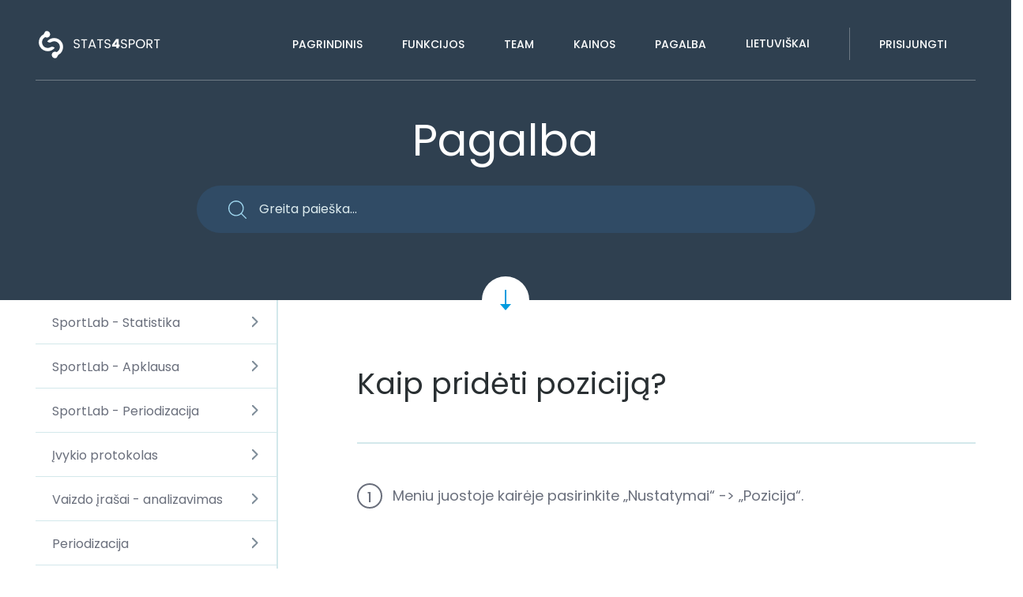

--- FILE ---
content_type: text/html; charset=UTF-8
request_url: https://stats4sport.com/lt/position/
body_size: 11361
content:

<!DOCTYPE html>
<html lang="en">
<head>
    <meta charset="utf-8">
    <meta name="description" content="">
    <meta name="author" content="">
    <meta name="viewport" content="width=device-width, initial-scale=1">
    <title>Stats4sport.com</title>
    <link rel="stylesheet" href="https://maxcdn.bootstrapcdn.com/bootstrap/3.3.6/css/bootstrap.min.css" integrity="sha384-1q8mTJOASx8j1Au+a5WDVnPi2lkFfwwEAa8hDDdjZlpLegxhjVME1fgjWPGmkzs7" crossorigin="anonymous">
    <link href="https://fonts.googleapis.com/css?family=Poppins:400,500,600" rel="stylesheet">
    <link rel="stylesheet" href="https://cdnjs.cloudflare.com/ajax/libs/Swiper/3.0.0/css/swiper.min.css">
    <link rel="stylesheet" type="text/css" href="https://stats4sport.com/wp-content/themes/stats4sport/style/style.css">
    <link rel="stylesheet" type="text/css" href="https://stats4sport.com/wp-content/themes/stats4sport/style/ugas.css">
    <link rel="shortcut icon" href="https://stats4sport.com/wp-content/themes/stats4sport/images/favicon.ico">
    <meta name='robots' content='max-image-preview:large' />
<link rel="alternate" hreflang="en" href="https://stats4sport.com/position/" />
<link rel="alternate" hreflang="lt" href="https://stats4sport.com/lt/position/" />
<link rel="alternate" hreflang="x-default" href="https://stats4sport.com/position/" />
		<!-- This site uses the Google Analytics by ExactMetrics plugin v7.26.0 - Using Analytics tracking - https://www.exactmetrics.com/ -->
		<!-- Note: ExactMetrics is not currently configured on this site. The site owner needs to authenticate with Google Analytics in the ExactMetrics settings panel. -->
					<!-- No tracking code set -->
				<!-- / Google Analytics by ExactMetrics -->
		<script type="text/javascript">
/* <![CDATA[ */
window._wpemojiSettings = {"baseUrl":"https:\/\/s.w.org\/images\/core\/emoji\/15.0.3\/72x72\/","ext":".png","svgUrl":"https:\/\/s.w.org\/images\/core\/emoji\/15.0.3\/svg\/","svgExt":".svg","source":{"concatemoji":"https:\/\/stats4sport.com\/wp-includes\/js\/wp-emoji-release.min.js?ver=6.5.7"}};
/*! This file is auto-generated */
!function(i,n){var o,s,e;function c(e){try{var t={supportTests:e,timestamp:(new Date).valueOf()};sessionStorage.setItem(o,JSON.stringify(t))}catch(e){}}function p(e,t,n){e.clearRect(0,0,e.canvas.width,e.canvas.height),e.fillText(t,0,0);var t=new Uint32Array(e.getImageData(0,0,e.canvas.width,e.canvas.height).data),r=(e.clearRect(0,0,e.canvas.width,e.canvas.height),e.fillText(n,0,0),new Uint32Array(e.getImageData(0,0,e.canvas.width,e.canvas.height).data));return t.every(function(e,t){return e===r[t]})}function u(e,t,n){switch(t){case"flag":return n(e,"\ud83c\udff3\ufe0f\u200d\u26a7\ufe0f","\ud83c\udff3\ufe0f\u200b\u26a7\ufe0f")?!1:!n(e,"\ud83c\uddfa\ud83c\uddf3","\ud83c\uddfa\u200b\ud83c\uddf3")&&!n(e,"\ud83c\udff4\udb40\udc67\udb40\udc62\udb40\udc65\udb40\udc6e\udb40\udc67\udb40\udc7f","\ud83c\udff4\u200b\udb40\udc67\u200b\udb40\udc62\u200b\udb40\udc65\u200b\udb40\udc6e\u200b\udb40\udc67\u200b\udb40\udc7f");case"emoji":return!n(e,"\ud83d\udc26\u200d\u2b1b","\ud83d\udc26\u200b\u2b1b")}return!1}function f(e,t,n){var r="undefined"!=typeof WorkerGlobalScope&&self instanceof WorkerGlobalScope?new OffscreenCanvas(300,150):i.createElement("canvas"),a=r.getContext("2d",{willReadFrequently:!0}),o=(a.textBaseline="top",a.font="600 32px Arial",{});return e.forEach(function(e){o[e]=t(a,e,n)}),o}function t(e){var t=i.createElement("script");t.src=e,t.defer=!0,i.head.appendChild(t)}"undefined"!=typeof Promise&&(o="wpEmojiSettingsSupports",s=["flag","emoji"],n.supports={everything:!0,everythingExceptFlag:!0},e=new Promise(function(e){i.addEventListener("DOMContentLoaded",e,{once:!0})}),new Promise(function(t){var n=function(){try{var e=JSON.parse(sessionStorage.getItem(o));if("object"==typeof e&&"number"==typeof e.timestamp&&(new Date).valueOf()<e.timestamp+604800&&"object"==typeof e.supportTests)return e.supportTests}catch(e){}return null}();if(!n){if("undefined"!=typeof Worker&&"undefined"!=typeof OffscreenCanvas&&"undefined"!=typeof URL&&URL.createObjectURL&&"undefined"!=typeof Blob)try{var e="postMessage("+f.toString()+"("+[JSON.stringify(s),u.toString(),p.toString()].join(",")+"));",r=new Blob([e],{type:"text/javascript"}),a=new Worker(URL.createObjectURL(r),{name:"wpTestEmojiSupports"});return void(a.onmessage=function(e){c(n=e.data),a.terminate(),t(n)})}catch(e){}c(n=f(s,u,p))}t(n)}).then(function(e){for(var t in e)n.supports[t]=e[t],n.supports.everything=n.supports.everything&&n.supports[t],"flag"!==t&&(n.supports.everythingExceptFlag=n.supports.everythingExceptFlag&&n.supports[t]);n.supports.everythingExceptFlag=n.supports.everythingExceptFlag&&!n.supports.flag,n.DOMReady=!1,n.readyCallback=function(){n.DOMReady=!0}}).then(function(){return e}).then(function(){var e;n.supports.everything||(n.readyCallback(),(e=n.source||{}).concatemoji?t(e.concatemoji):e.wpemoji&&e.twemoji&&(t(e.twemoji),t(e.wpemoji)))}))}((window,document),window._wpemojiSettings);
/* ]]> */
</script>
<style id='wp-emoji-styles-inline-css' type='text/css'>

	img.wp-smiley, img.emoji {
		display: inline !important;
		border: none !important;
		box-shadow: none !important;
		height: 1em !important;
		width: 1em !important;
		margin: 0 0.07em !important;
		vertical-align: -0.1em !important;
		background: none !important;
		padding: 0 !important;
	}
</style>
<link rel='stylesheet' id='wp-block-library-css' href='https://stats4sport.com/wp-includes/css/dist/block-library/style.min.css?ver=6.5.7' type='text/css' media='all' />
<style id='classic-theme-styles-inline-css' type='text/css'>
/*! This file is auto-generated */
.wp-block-button__link{color:#fff;background-color:#32373c;border-radius:9999px;box-shadow:none;text-decoration:none;padding:calc(.667em + 2px) calc(1.333em + 2px);font-size:1.125em}.wp-block-file__button{background:#32373c;color:#fff;text-decoration:none}
</style>
<style id='global-styles-inline-css' type='text/css'>
body{--wp--preset--color--black: #000000;--wp--preset--color--cyan-bluish-gray: #abb8c3;--wp--preset--color--white: #ffffff;--wp--preset--color--pale-pink: #f78da7;--wp--preset--color--vivid-red: #cf2e2e;--wp--preset--color--luminous-vivid-orange: #ff6900;--wp--preset--color--luminous-vivid-amber: #fcb900;--wp--preset--color--light-green-cyan: #7bdcb5;--wp--preset--color--vivid-green-cyan: #00d084;--wp--preset--color--pale-cyan-blue: #8ed1fc;--wp--preset--color--vivid-cyan-blue: #0693e3;--wp--preset--color--vivid-purple: #9b51e0;--wp--preset--gradient--vivid-cyan-blue-to-vivid-purple: linear-gradient(135deg,rgba(6,147,227,1) 0%,rgb(155,81,224) 100%);--wp--preset--gradient--light-green-cyan-to-vivid-green-cyan: linear-gradient(135deg,rgb(122,220,180) 0%,rgb(0,208,130) 100%);--wp--preset--gradient--luminous-vivid-amber-to-luminous-vivid-orange: linear-gradient(135deg,rgba(252,185,0,1) 0%,rgba(255,105,0,1) 100%);--wp--preset--gradient--luminous-vivid-orange-to-vivid-red: linear-gradient(135deg,rgba(255,105,0,1) 0%,rgb(207,46,46) 100%);--wp--preset--gradient--very-light-gray-to-cyan-bluish-gray: linear-gradient(135deg,rgb(238,238,238) 0%,rgb(169,184,195) 100%);--wp--preset--gradient--cool-to-warm-spectrum: linear-gradient(135deg,rgb(74,234,220) 0%,rgb(151,120,209) 20%,rgb(207,42,186) 40%,rgb(238,44,130) 60%,rgb(251,105,98) 80%,rgb(254,248,76) 100%);--wp--preset--gradient--blush-light-purple: linear-gradient(135deg,rgb(255,206,236) 0%,rgb(152,150,240) 100%);--wp--preset--gradient--blush-bordeaux: linear-gradient(135deg,rgb(254,205,165) 0%,rgb(254,45,45) 50%,rgb(107,0,62) 100%);--wp--preset--gradient--luminous-dusk: linear-gradient(135deg,rgb(255,203,112) 0%,rgb(199,81,192) 50%,rgb(65,88,208) 100%);--wp--preset--gradient--pale-ocean: linear-gradient(135deg,rgb(255,245,203) 0%,rgb(182,227,212) 50%,rgb(51,167,181) 100%);--wp--preset--gradient--electric-grass: linear-gradient(135deg,rgb(202,248,128) 0%,rgb(113,206,126) 100%);--wp--preset--gradient--midnight: linear-gradient(135deg,rgb(2,3,129) 0%,rgb(40,116,252) 100%);--wp--preset--font-size--small: 13px;--wp--preset--font-size--medium: 20px;--wp--preset--font-size--large: 36px;--wp--preset--font-size--x-large: 42px;--wp--preset--spacing--20: 0.44rem;--wp--preset--spacing--30: 0.67rem;--wp--preset--spacing--40: 1rem;--wp--preset--spacing--50: 1.5rem;--wp--preset--spacing--60: 2.25rem;--wp--preset--spacing--70: 3.38rem;--wp--preset--spacing--80: 5.06rem;--wp--preset--shadow--natural: 6px 6px 9px rgba(0, 0, 0, 0.2);--wp--preset--shadow--deep: 12px 12px 50px rgba(0, 0, 0, 0.4);--wp--preset--shadow--sharp: 6px 6px 0px rgba(0, 0, 0, 0.2);--wp--preset--shadow--outlined: 6px 6px 0px -3px rgba(255, 255, 255, 1), 6px 6px rgba(0, 0, 0, 1);--wp--preset--shadow--crisp: 6px 6px 0px rgba(0, 0, 0, 1);}:where(.is-layout-flex){gap: 0.5em;}:where(.is-layout-grid){gap: 0.5em;}body .is-layout-flex{display: flex;}body .is-layout-flex{flex-wrap: wrap;align-items: center;}body .is-layout-flex > *{margin: 0;}body .is-layout-grid{display: grid;}body .is-layout-grid > *{margin: 0;}:where(.wp-block-columns.is-layout-flex){gap: 2em;}:where(.wp-block-columns.is-layout-grid){gap: 2em;}:where(.wp-block-post-template.is-layout-flex){gap: 1.25em;}:where(.wp-block-post-template.is-layout-grid){gap: 1.25em;}.has-black-color{color: var(--wp--preset--color--black) !important;}.has-cyan-bluish-gray-color{color: var(--wp--preset--color--cyan-bluish-gray) !important;}.has-white-color{color: var(--wp--preset--color--white) !important;}.has-pale-pink-color{color: var(--wp--preset--color--pale-pink) !important;}.has-vivid-red-color{color: var(--wp--preset--color--vivid-red) !important;}.has-luminous-vivid-orange-color{color: var(--wp--preset--color--luminous-vivid-orange) !important;}.has-luminous-vivid-amber-color{color: var(--wp--preset--color--luminous-vivid-amber) !important;}.has-light-green-cyan-color{color: var(--wp--preset--color--light-green-cyan) !important;}.has-vivid-green-cyan-color{color: var(--wp--preset--color--vivid-green-cyan) !important;}.has-pale-cyan-blue-color{color: var(--wp--preset--color--pale-cyan-blue) !important;}.has-vivid-cyan-blue-color{color: var(--wp--preset--color--vivid-cyan-blue) !important;}.has-vivid-purple-color{color: var(--wp--preset--color--vivid-purple) !important;}.has-black-background-color{background-color: var(--wp--preset--color--black) !important;}.has-cyan-bluish-gray-background-color{background-color: var(--wp--preset--color--cyan-bluish-gray) !important;}.has-white-background-color{background-color: var(--wp--preset--color--white) !important;}.has-pale-pink-background-color{background-color: var(--wp--preset--color--pale-pink) !important;}.has-vivid-red-background-color{background-color: var(--wp--preset--color--vivid-red) !important;}.has-luminous-vivid-orange-background-color{background-color: var(--wp--preset--color--luminous-vivid-orange) !important;}.has-luminous-vivid-amber-background-color{background-color: var(--wp--preset--color--luminous-vivid-amber) !important;}.has-light-green-cyan-background-color{background-color: var(--wp--preset--color--light-green-cyan) !important;}.has-vivid-green-cyan-background-color{background-color: var(--wp--preset--color--vivid-green-cyan) !important;}.has-pale-cyan-blue-background-color{background-color: var(--wp--preset--color--pale-cyan-blue) !important;}.has-vivid-cyan-blue-background-color{background-color: var(--wp--preset--color--vivid-cyan-blue) !important;}.has-vivid-purple-background-color{background-color: var(--wp--preset--color--vivid-purple) !important;}.has-black-border-color{border-color: var(--wp--preset--color--black) !important;}.has-cyan-bluish-gray-border-color{border-color: var(--wp--preset--color--cyan-bluish-gray) !important;}.has-white-border-color{border-color: var(--wp--preset--color--white) !important;}.has-pale-pink-border-color{border-color: var(--wp--preset--color--pale-pink) !important;}.has-vivid-red-border-color{border-color: var(--wp--preset--color--vivid-red) !important;}.has-luminous-vivid-orange-border-color{border-color: var(--wp--preset--color--luminous-vivid-orange) !important;}.has-luminous-vivid-amber-border-color{border-color: var(--wp--preset--color--luminous-vivid-amber) !important;}.has-light-green-cyan-border-color{border-color: var(--wp--preset--color--light-green-cyan) !important;}.has-vivid-green-cyan-border-color{border-color: var(--wp--preset--color--vivid-green-cyan) !important;}.has-pale-cyan-blue-border-color{border-color: var(--wp--preset--color--pale-cyan-blue) !important;}.has-vivid-cyan-blue-border-color{border-color: var(--wp--preset--color--vivid-cyan-blue) !important;}.has-vivid-purple-border-color{border-color: var(--wp--preset--color--vivid-purple) !important;}.has-vivid-cyan-blue-to-vivid-purple-gradient-background{background: var(--wp--preset--gradient--vivid-cyan-blue-to-vivid-purple) !important;}.has-light-green-cyan-to-vivid-green-cyan-gradient-background{background: var(--wp--preset--gradient--light-green-cyan-to-vivid-green-cyan) !important;}.has-luminous-vivid-amber-to-luminous-vivid-orange-gradient-background{background: var(--wp--preset--gradient--luminous-vivid-amber-to-luminous-vivid-orange) !important;}.has-luminous-vivid-orange-to-vivid-red-gradient-background{background: var(--wp--preset--gradient--luminous-vivid-orange-to-vivid-red) !important;}.has-very-light-gray-to-cyan-bluish-gray-gradient-background{background: var(--wp--preset--gradient--very-light-gray-to-cyan-bluish-gray) !important;}.has-cool-to-warm-spectrum-gradient-background{background: var(--wp--preset--gradient--cool-to-warm-spectrum) !important;}.has-blush-light-purple-gradient-background{background: var(--wp--preset--gradient--blush-light-purple) !important;}.has-blush-bordeaux-gradient-background{background: var(--wp--preset--gradient--blush-bordeaux) !important;}.has-luminous-dusk-gradient-background{background: var(--wp--preset--gradient--luminous-dusk) !important;}.has-pale-ocean-gradient-background{background: var(--wp--preset--gradient--pale-ocean) !important;}.has-electric-grass-gradient-background{background: var(--wp--preset--gradient--electric-grass) !important;}.has-midnight-gradient-background{background: var(--wp--preset--gradient--midnight) !important;}.has-small-font-size{font-size: var(--wp--preset--font-size--small) !important;}.has-medium-font-size{font-size: var(--wp--preset--font-size--medium) !important;}.has-large-font-size{font-size: var(--wp--preset--font-size--large) !important;}.has-x-large-font-size{font-size: var(--wp--preset--font-size--x-large) !important;}
.wp-block-navigation a:where(:not(.wp-element-button)){color: inherit;}
:where(.wp-block-post-template.is-layout-flex){gap: 1.25em;}:where(.wp-block-post-template.is-layout-grid){gap: 1.25em;}
:where(.wp-block-columns.is-layout-flex){gap: 2em;}:where(.wp-block-columns.is-layout-grid){gap: 2em;}
.wp-block-pullquote{font-size: 1.5em;line-height: 1.6;}
</style>
<link rel='stylesheet' id='contact-form-7-css' href='https://stats4sport.com/wp-content/plugins/contact-form-7/includes/css/styles.css?ver=5.9.4' type='text/css' media='all' />
<link rel='stylesheet' id='wp-postratings-css' href='https://stats4sport.com/wp-content/plugins/wp-postratings/css/postratings-css.css?ver=1.91.1' type='text/css' media='all' />
<link rel='stylesheet' id='wpml-menu-item-0-css' href='https://stats4sport.com/wp-content/plugins/sitepress-multilingual-cms/templates/language-switchers/menu-item/style.min.css?ver=1' type='text/css' media='all' />
<script type="text/javascript" src="https://stats4sport.com/wp-includes/js/jquery/jquery.min.js?ver=3.7.1" id="jquery-core-js"></script>
<script type="text/javascript" src="https://stats4sport.com/wp-includes/js/jquery/jquery-migrate.min.js?ver=3.4.1" id="jquery-migrate-js"></script>
<link rel="https://api.w.org/" href="https://stats4sport.com/lt/wp-json/" /><link rel="alternate" type="application/json" href="https://stats4sport.com/lt/wp-json/wp/v2/pages/1386" /><link rel="EditURI" type="application/rsd+xml" title="RSD" href="https://stats4sport.com/xmlrpc.php?rsd" />
<meta name="generator" content="WordPress 6.5.7" />
<link rel="canonical" href="https://stats4sport.com/lt/position/" />
<link rel='shortlink' href='https://stats4sport.com/lt/?p=1386' />
<link rel="alternate" type="application/json+oembed" href="https://stats4sport.com/lt/wp-json/oembed/1.0/embed?url=https%3A%2F%2Fstats4sport.com%2Flt%2Fposition%2F" />
<link rel="alternate" type="text/xml+oembed" href="https://stats4sport.com/lt/wp-json/oembed/1.0/embed?url=https%3A%2F%2Fstats4sport.com%2Flt%2Fposition%2F&#038;format=xml" />
<meta name="generator" content="WPML ver:4.6.10 stt:1,33;" />
<link rel="icon" href="https://stats4sport.com/wp-content/uploads/2018/08/cropped-512-Play-Store_0-32x32.png" sizes="32x32" />
<link rel="icon" href="https://stats4sport.com/wp-content/uploads/2018/08/cropped-512-Play-Store_0-192x192.png" sizes="192x192" />
<link rel="apple-touch-icon" href="https://stats4sport.com/wp-content/uploads/2018/08/cropped-512-Play-Store_0-180x180.png" />
<meta name="msapplication-TileImage" content="https://stats4sport.com/wp-content/uploads/2018/08/cropped-512-Play-Store_0-270x270.png" />
		<style type="text/css" id="wp-custom-css">
			.feat-content > * {
    float:left;
    margin-right:5px;
max-width: 100%;
}

.feat-text {
    padding-left: 10px;
	max-width: 500px;
}

.featclearfix {
    *zoom:1 /* for IE */
}

.featclearfix:before,
.featclearfix:after {
    content: " ";
    display: table;
}

.featclearfix:after {
    clear: both;
}

		</style>
		 
</head>
<body class="page-template page-template-support page-template-support-php page page-id-1386" >

</head>
<body>
<div class="inner_header header">
    <div class="container">
    <header>
    <div class="header_wrapper">
    <a href="https://stats4sport.com/lt/" rel="home" class="pull-left logo"><img src="https://stats4sport.com/wp-content/themes/stats4sport/images/svg/logo.svg" alt="logo"></a>
    <div class="hamburger-menu pull-right">
        <div class="bar"></div>
    </div>
    <div class="pull-right menu">
        <div class="menu-main-menu-lithuanian-container"><ul id="menu-main-menu-lithuanian" class="main-nav-hold"><li id="menu-item-3407" class="menu-item menu-item-type-post_type menu-item-object-page menu-item-home menu-item-3407"><a href="https://stats4sport.com/lt/">Pagrindinis</a></li>
<li id="menu-item-3408" class="menu-item menu-item-type-post_type menu-item-object-page menu-item-3408"><a href="https://stats4sport.com/lt/funkcijos/">Funkcijos</a></li>
<li id="menu-item-3409" class="menu-item menu-item-type-post_type menu-item-object-page menu-item-3409"><a href="https://stats4sport.com/lt/komanda/">Team</a></li>
<li id="menu-item-6119" class="menu-item menu-item-type-post_type menu-item-object-page menu-item-6119"><a href="https://stats4sport.com/lt/kainos/">Kainos</a></li>
<li id="menu-item-3411" class="menu-item menu-item-type-post_type menu-item-object-page menu-item-3411"><a href="https://stats4sport.com/lt/pagalba/">Pagalba</a></li>
<li id="menu-item-wpml-ls-109-lt" class="menu-item wpml-ls-slot-109 wpml-ls-item wpml-ls-item-lt wpml-ls-current-language wpml-ls-menu-item wpml-ls-last-item menu-item-type-wpml_ls_menu_item menu-item-object-wpml_ls_menu_item menu-item-has-children menu-item-wpml-ls-109-lt"><a title="Lietuviškai" href="https://stats4sport.com/lt/position/"><span class="wpml-ls-native" lang="lt">Lietuviškai</span></a>
<ul class="sub-menu">
	<li id="menu-item-wpml-ls-109-en" class="menu-item wpml-ls-slot-109 wpml-ls-item wpml-ls-item-en wpml-ls-menu-item wpml-ls-first-item menu-item-type-wpml_ls_menu_item menu-item-object-wpml_ls_menu_item menu-item-wpml-ls-109-en"><a title="English" href="https://stats4sport.com/position/"><span class="wpml-ls-native" lang="en">English</span></a></li>
</ul>
</li>
</ul></div>
<div class="menu_actions">
    <ul>
        <li class="lang empty_lang">
            <div class="select"></div>
        </li>

        <!--
        ORIGINAL CODE DISABLED:
                        <li>
            <a href="https://stats4sport.com/lt/sign-in/">Prisijungti</a>
        </li>
                -->

        <li>
            <a href="https://manager.stats4sport.com">Prisijungti</a>
        </li>
    </ul>
</div>

    </div>
    <div class="clear"></div>
        </div>
</header>
        
        <section class="inner_header_info">
            <h2>Pagalba</h2>
            <form>
                <div class="input_search_holder">
                    <input class="search" type="text" placeholder="Greita paieška...">
                </div>
            </form>
        </section>
    </div>
    <a class="go_down go_down_white" href="#" data-position="#top_section"></a>
</div>



<section class="inner_section_first support_block" id="top_section">
    <div class="container support_block_wrapper">
        <div class="support_mobile_menu">
            <span class="pull-left">Support menu</span>
            <div class="pull-right mobile-icon">
                <span></span>
            </div>
            <div class="clear"></div>
        </div>
        <aside class="support_aside">
            <ul>
                                                                    <li class=" dropdown"><a href="https://stats4sport.com/lt/pagalba/sportlab-statistika/">SportLab - Statistika</a>
                                <ul>
                                                                                                            <li class="">
                                        <a href="https://stats4sport.com/lt/kaip-sukurti-statistikos-ataskaita/">
                                            Kaip sukurti statistikos ataskaitą?                                        </a>
                                    </li>
                                                                                                            <li class="">
                                        <a href="https://stats4sport.com/lt/kaip-redaguoti-statistikos-ataskaita/">
                                            Kaip redaguoti statistikos ataskaitą?                                        </a>
                                    </li>
                                                                                                            <li class="">
                                        <a href="https://stats4sport.com/lt/kaip-dublikuoti-statistikos-ataskaita/">
                                            Kaip dublikuoti statistikos ataskaitą?                                        </a>
                                    </li>
                                                                                                            <li class="">
                                        <a href="https://stats4sport.com/lt/kaip-atsisiusti-statistikos-ataskaita-pdf-formatu/">
                                            Kaip atsisiųsti statistikos ataskaitą PDF formatu?                                        </a>
                                    </li>
                                                                                                            <li class="">
                                        <a href="https://stats4sport.com/lt/kaip-pasidalinti-statistikos-ataskaita/">
                                            Kaip pasidalinti statistikos ataskaita?                                        </a>
                                    </li>
                                                                                                            <li class="">
                                        <a href="https://stats4sport.com/lt/kaip-istrinti-statistikos-ataskaita/">
                                            Kaip ištrinti statistikos ataskaitą?                                        </a>
                                    </li>
                                                                                                            <li class="">
                                        <a href="https://stats4sport.com/lt/kaip-valdyti-statistikos-ataskaitas/">
                                            Kaip valdyti statistikos ataskaitas?                                        </a>
                                    </li>
                                                                                                        </ul>
                            </li>
                <li class=" dropdown"><a href="https://stats4sport.com/lt/pagalba/sportlab-apklausa/">SportLab - Apklausa</a>
                                <ul>
                                                                                                            <li class="">
                                        <a href="https://stats4sport.com/lt/kaip-susikurti-klausimus/">
                                            Kaip susikurti klausimus?                                        </a>
                                    </li>
                                                                                                            <li class="">
                                        <a href="https://stats4sport.com/lt/kaip-redaguoti-klausimus/">
                                            Kaip redaguoti klausimus?                                        </a>
                                    </li>
                                                                                                            <li class="">
                                        <a href="https://stats4sport.com/lt/kaip-istrinti-klausimus/">
                                            Kaip ištrinti klausimus?                                        </a>
                                    </li>
                                                                                                            <li class="">
                                        <a href="https://stats4sport.com/lt/kaip-susikurti-ruosini/">
                                            Kaip susikurti ruošinį?                                        </a>
                                    </li>
                                                                                                            <li class="">
                                        <a href="https://stats4sport.com/lt/kaip-redaguoti-ruosini/">
                                            Kaip redaguoti ruošinį?                                        </a>
                                    </li>
                                                                                                            <li class="">
                                        <a href="https://stats4sport.com/lt/kaip-istrinti-ruosini/">
                                            Kaip ištrinti ruošinį?                                        </a>
                                    </li>
                                                                                                            <li class="">
                                        <a href="https://stats4sport.com/lt/kaip-issiusti-apklausa/">
                                            Kaip išsiųsti apklausą?                                        </a>
                                    </li>
                                                                                                            <li class="">
                                        <a href="https://stats4sport.com/lt/automatinis-apklausos-siuntimas/">
                                            Automatinis apklausos siuntimas                                        </a>
                                    </li>
                                                                                                            <li class="">
                                        <a href="https://stats4sport.com/lt/issiustu-apklausu-perziura/">
                                            Išsiųstų apklausų peržiūra                                        </a>
                                    </li>
                                                                                                        </ul>
                            </li>
                <li class=" dropdown"><a href="https://stats4sport.com/lt/pagalba/sportlab-periodizacija/">SportLab - Periodizacija</a>
                                <ul>
                                                                                                            <li class="">
                                        <a href="https://stats4sport.com/lt/kaip-sukurti-ataskaita/">
                                            Kaip sukurti ataskaitą?                                        </a>
                                    </li>
                                                                                                            <li class="">
                                        <a href="https://stats4sport.com/lt/kaip-redaguoti-ataskaita/">
                                            Kaip redaguoti ataskaitą?                                        </a>
                                    </li>
                                                                                                            <li class="">
                                        <a href="https://stats4sport.com/lt/kaip-istrinti-ataskaita/">
                                            Kaip ištrinti ataskaitą?                                        </a>
                                    </li>
                                                                                                            <li class="">
                                        <a href="https://stats4sport.com/lt/atsisiusti-ataskaita-xls-formatu/">
                                            Atsisiųsti ataskaitą XLS formatu                                        </a>
                                    </li>
                                                                                                        </ul>
                            </li>
                <li class=" dropdown"><a href="https://stats4sport.com/lt/pagalba/ivykio-protokolas/">Įvykio protokolas</a>
                                <ul>
                                                                                                            <li class="">
                                        <a href="https://stats4sport.com/lt/ivykio-protokolas/">
                                            Protokolo nustatymai                                        </a>
                                    </li>
                                                                                                            <li class="">
                                        <a href="https://stats4sport.com/lt/palyginti-ivykius/">
                                            Palyginti įvykius                                        </a>
                                    </li>
                                                                                                            <li class="">
                                        <a href="https://stats4sport.com/lt/atsisiusti-pdf/">
                                            Atsisiųsti PDF                                        </a>
                                    </li>
                                                                                                            <li class="">
                                        <a href="https://stats4sport.com/lt/ivykio-protokolo-vertinimu-kurimas/">
                                            Įvykio protokolo vertinimų kūrimas                                        </a>
                                    </li>
                                                                                                            <li class="">
                                        <a href="https://stats4sport.com/lt/redaguoti-trinti-protokolo-vertinimus/">
                                            Redaguoti/trinti protokolo vertinimus                                        </a>
                                    </li>
                                                                                                            <li class="">
                                        <a href="https://stats4sport.com/lt/vertinimu-vedimas/">
                                            Vertinimų vedimas                                        </a>
                                    </li>
                                                                                                        </ul>
                            </li>
                <li class=" dropdown"><a href="https://stats4sport.com/lt/pagalba/vaizdo-irasai-analizavimas/">Vaizdo įrašai - analizavimas</a>
                                <ul>
                                                                                                            <li class="">
                                        <a href="https://stats4sport.com/lt/video-upload/">
                                            Kaip įkelti vaizdo įrašą?                                        </a>
                                    </li>
                                                                                                            <li class="">
                                        <a href="https://stats4sport.com/lt/manager-video/">
                                            Kaip valdyti vaizdo įrašus?                                        </a>
                                    </li>
                                                                                                            <li class="">
                                        <a href="https://stats4sport.com/lt/watch-video/">
                                            Kaip žiūrėti vaizdo įrašus?                                        </a>
                                    </li>
                                                                                                            <li class="">
                                        <a href="https://stats4sport.com/lt/share-video/">
                                            Kaip pasidalinti vaizdo įrašu?                                        </a>
                                    </li>
                                                                                                            <li class="">
                                        <a href="https://stats4sport.com/lt/kaip-redaguoti-istrinti-vaizdo-irasa/">
                                            Kaip redaguoti/ištrinti vaizdo įrašą?                                        </a>
                                    </li>
                                                                                                            <li class="">
                                        <a href="https://stats4sport.com/lt/kaip-zymeti-video-irasa/">
                                            Kaip žymėti video įrašą?                                        </a>
                                    </li>
                                                                                                            <li class="">
                                        <a href="https://stats4sport.com/lt/kaip-rasyti-komentarus-vaizdo-irase/">
                                            Kaip rašyti komentarus vaizdo įraše?                                        </a>
                                    </li>
                                                                                                            <li class="">
                                        <a href="https://stats4sport.com/lt/kaip-piesti-vaizdo-irase/">
                                            Kaip piešti vaizdo įraše?                                        </a>
                                    </li>
                                                                                                            <li class="">
                                        <a href="https://stats4sport.com/lt/video-iraso-nustatymai/">
                                            Video įrašo nustatymai                                        </a>
                                    </li>
                                                                                                            <li class="">
                                        <a href="https://stats4sport.com/lt/kaip-pasalinti-zymas-is-video-iraso/">
                                            Kaip pašalinti žymas iš video įrašo?                                        </a>
                                    </li>
                                                                                                            <li class="">
                                        <a href="https://stats4sport.com/lt/kaip-sukurti-sarasus-vaizdo-analizei/">
                                            Kaip sukurti sąrašus vaizdo analizei?                                        </a>
                                    </li>
                                                                                                            <li class="">
                                        <a href="https://stats4sport.com/lt/kaip-pasidalinti-vaizdo-irasu-sarasu/">
                                            Kaip pasidalinti vaizdo įrašų sąrašu?                                        </a>
                                    </li>
                                                                                                            <li class="">
                                        <a href="https://stats4sport.com/lt/kaip-eksportuoti-vaizdo-irasu-sarasa/">
                                            Kaip eksportuoti vaizdo įrašų sąrašą?                                        </a>
                                    </li>
                                                                                                            <li class="">
                                        <a href="https://stats4sport.com/lt/kaip-paslepti-vaizdo-irasu-sarasa/">
                                            Kaip paslėpti vaizdo įrašų sąrašą?                                        </a>
                                    </li>
                                                                                                            <li class="">
                                        <a href="https://stats4sport.com/lt/kaip-istrinti-vaizdo-irasu-sarasa/">
                                            Kaip ištrinti vaizdo įrašų sąrašą?                                        </a>
                                    </li>
                                                                                                        </ul>
                            </li>
                <li class=" dropdown"><a href="https://stats4sport.com/lt/pagalba/periodizacija/">Periodizacija</a>
                                <ul>
                                                                                                            <li class="">
                                        <a href="https://stats4sport.com/lt/periodizacija-pradzia/">
                                            Periodizacija &#8211; pradžia                                        </a>
                                    </li>
                                                                                                            <li class="">
                                        <a href="https://stats4sport.com/lt/periodizacijos-irankio-naudojimas-ivykyje/">
                                            Periodizacijos įrankio naudojimas įvykyje                                        </a>
                                    </li>
                                                                                                        </ul>
                            </li>
                <li class=" dropdown"><a href="https://stats4sport.com/lt/pagalba/mokymo-treniruotes/">Treniruotė</a>
                                <ul>
                                                                                                            <li class="">
                                        <a href="https://stats4sport.com/lt/kaip-prideti-pratima/">
                                            Kaip pridėti pratimą?                                        </a>
                                    </li>
                                                                                                            <li class="">
                                        <a href="https://stats4sport.com/lt/kaip-prideti-kategorija-pratimams/">
                                            Kaip pridėti kategoriją pratimams?                                        </a>
                                    </li>
                                                                                                            <li class="">
                                        <a href="https://stats4sport.com/lt/kaip-redaguoti-pratima/">
                                            Kaip redaguoti pratimą?                                        </a>
                                    </li>
                                                                                                            <li class="">
                                        <a href="https://stats4sport.com/lt/kaip-dubliuoti-pratima/">
                                            Kaip dubliuoti pratimą?                                        </a>
                                    </li>
                                                                                                            <li class="">
                                        <a href="https://stats4sport.com/lt/kaip-istrinti-pratima/">
                                            Kaip ištrinti pratimą?                                        </a>
                                    </li>
                                                                                                            <li class="">
                                        <a href="https://stats4sport.com/lt/kaip-istrinti-arba-redaguoti-pratimu-kategorija/">
                                            Kaip ištrinti arba redaguoti pratimų kategoriją?                                        </a>
                                    </li>
                                                                                                            <li class="">
                                        <a href="https://stats4sport.com/lt/kaip-sukurti-treniruotes-plana/">
                                            Kaip sukurti treniruotės planą?                                        </a>
                                    </li>
                                                                                                            <li class="">
                                        <a href="https://stats4sport.com/lt/kaip-redaguoti-treniruotes-plana/">
                                            Kaip redaguoti treniruotės planą?                                        </a>
                                    </li>
                                                                                                            <li class="">
                                        <a href="https://stats4sport.com/lt/kaip-dubliuoti-treniruotes-plana/">
                                            Kaip dubliuoti treniruotės planą?                                        </a>
                                    </li>
                                                                                                            <li class="">
                                        <a href="https://stats4sport.com/lt/kaip-parsisiusti-treniruotes-plana-pdf-format/">
                                            Kaip parsisiųsti treniruotės planą PDF format?                                        </a>
                                    </li>
                                                                                                            <li class="">
                                        <a href="https://stats4sport.com/lt/kaip-pasidalinti-treniruotes-planu/">
                                            Kaip pasidalinti treniruotės planu?                                        </a>
                                    </li>
                                                                                                            <li class="">
                                        <a href="https://stats4sport.com/lt/kaip-istrinti-treniruotes-plana/">
                                            Kaip ištrinti treniruotės planą?                                        </a>
                                    </li>
                                                                                                        </ul>
                            </li>
                <li class=" dropdown"><a href="https://stats4sport.com/lt/pagalba/vertinimai/">Vertinimai</a>
                                <ul>
                                                                                                            <li class="">
                                        <a href="https://stats4sport.com/lt/vertinimai-pradzia/">
                                            Vertinimai &#8211; pradžia                                        </a>
                                    </li>
                                                                                                        </ul>
                            </li>
                <li class=" dropdown"><a href="https://stats4sport.com/lt/pagalba/grupes/">Grupės</a>
                                <ul>
                                                                                                            <li class="">
                                        <a href="https://stats4sport.com/lt/add-new-team/">
                                            Kaip pridėti naują komandą?                                        </a>
                                    </li>
                                                                                                            <li class="">
                                        <a href="https://stats4sport.com/lt/add-new-athlete/">
                                            Kaip pridėti naują sportininką?                                        </a>
                                    </li>
                                                                                                            <li class="">
                                        <a href="https://stats4sport.com/lt/edit-team/">
                                            Kaip redaguoti komandą?                                        </a>
                                    </li>
                                                                                                            <li class="">
                                        <a href="https://stats4sport.com/lt/edit-athlete-profile/">
                                            Kaip redaguoti sportininko profilį?                                        </a>
                                    </li>
                                                                                                            <li class="">
                                        <a href="https://stats4sport.com/lt/delete-team/">
                                            Kaip ištrinti komandą?                                        </a>
                                    </li>
                                                                                                            <li class="">
                                        <a href="https://stats4sport.com/lt/delete-athlete/">
                                            Kaip ištrinti sportininką?                                        </a>
                                    </li>
                                                                                                            <li class="">
                                        <a href="https://stats4sport.com/lt/hide-athlete/">
                                            Kaip paslėpti sportininką iš sąrašo?                                        </a>
                                    </li>
                                                                                                            <li class="">
                                        <a href="https://stats4sport.com/lt/unhide-athlete/">
                                            Kaip grąžinti sportininką iš paslėpto sąrašo?                                        </a>
                                    </li>
                                                                                                            <li class="">
                                        <a href="https://stats4sport.com/lt/manage-training-attendance/">
                                            Kaip patikrinti treniruočių statusą?                                        </a>
                                    </li>
                                                                                                            <li class="">
                                        <a href="https://stats4sport.com/lt/set-training-attendance-status/">
                                            Kaip nustatyti treniruočių statusą?                                        </a>
                                    </li>
                                                                                                            <li class="">
                                        <a href="https://stats4sport.com/lt/manage-match-attendance/">
                                            Kaip patikrinti rungtynių statusą?                                        </a>
                                    </li>
                                                                                                            <li class="">
                                        <a href="https://stats4sport.com/lt/set-match-attendance-status/">
                                            Kaip nustatyti rungtynių statusą?                                        </a>
                                    </li>
                                                                                                            <li class="">
                                        <a href="https://stats4sport.com/lt/manage-practice-tests/">
                                            Kaip peržiūrėti testus?                                        </a>
                                    </li>
                                                                                                            <li class="">
                                        <a href="https://stats4sport.com/lt/add-test-result/">
                                            Kaip pridėti testo rezultatus?                                        </a>
                                    </li>
                                                                                                            <li class="">
                                        <a href="https://stats4sport.com/lt/share-athlete-profile/">
                                            Kaip pasidalinti sportininko anketa?                                        </a>
                                    </li>
                                                                                                            <li class="">
                                        <a href="https://stats4sport.com/lt/share-team-profile/">
                                            Kaip pasidalinti komandos profiliu?                                        </a>
                                    </li>
                                                                                                            <li class="">
                                        <a href="https://stats4sport.com/lt/komandos-lankomumo-eksportavimas/">
                                            Komandos lankomumo eksportavimas                                        </a>
                                    </li>
                                                                                                            <li class="">
                                        <a href="https://stats4sport.com/lt/sportininko-lankomumo-eksportavimas/">
                                            Sportininko lankomumo eksportavimas                                        </a>
                                    </li>
                                                                                                            <li class="">
                                        <a href="https://stats4sport.com/lt/sportininko-perkelimas-2/">
                                            Sportininko perkėlimas                                        </a>
                                    </li>
                                                                                                            <li class="">
                                        <a href="https://stats4sport.com/lt/apklausa/">
                                            Apklausa                                        </a>
                                    </li>
                                                                                                            <li class="">
                                        <a href="https://stats4sport.com/lt/prideti-ivertinimus/">
                                            Pridėti įvertinimus                                        </a>
                                    </li>
                                                                                                            <li class="">
                                        <a href="https://stats4sport.com/lt/redaguoti-ivertinimus/">
                                            Redaguoti vertinimus                                        </a>
                                    </li>
                                                                                                            <li class="">
                                        <a href="https://stats4sport.com/lt/trinti-ivertinimus/">
                                            Trinti vertinimus                                        </a>
                                    </li>
                                                                                                            <li class="">
                                        <a href="https://stats4sport.com/lt/kvietimai-isivertinti/">
                                            Kvietimai įsivertinti                                        </a>
                                    </li>
                                                                                                            <li class="">
                                        <a href="https://stats4sport.com/lt/atsisiusti-vertinimu-xls/">
                                            Atsisiųsti vertinimų XLS                                        </a>
                                    </li>
                                                                                                            <li class="">
                                        <a href="https://stats4sport.com/lt/nauja-skiltis-sportininko-profilyje-2/">
                                            Nauja skiltis sportininko profilyje                                        </a>
                                    </li>
                                                                                                            <li class="">
                                        <a href="https://stats4sport.com/lt/priminimai/">
                                            Priminimai                                        </a>
                                    </li>
                                                                                                        </ul>
                            </li>
                <li class=" dropdown"><a href="https://stats4sport.com/lt/pagalba/dvieju-veiksniu-autentifikacija/">Dviejų veiksnių autentifikacija</a>
                                <ul>
                                                                                                            <li class="">
                                        <a href="https://stats4sport.com/lt/dvieju-veiksniu-autentifikacija/">
                                            Dviejų veiksnių autentifikacija internetinėje platformoje                                        </a>
                                    </li>
                                                                                                            <li class="">
                                        <a href="https://stats4sport.com/lt/dvieju-veiksniu-autentifikacija-s4s-manager-aplikacijoje/">
                                            Dviejų veiksnių autentifikacija &#8216;s4s manager&#8217; aplikacijoje                                        </a>
                                    </li>
                                                                                                        </ul>
                            </li>
                <li class=" dropdown"><a href="https://stats4sport.com/lt/pagalba/profilio-valdymas/">Profilio nustatymai</a>
                                <ul>
                                                                                                            <li class="">
                                        <a href="https://stats4sport.com/lt/update-profile-information/">
                                            Kaip atnaujinti profilio informaciją?                                        </a>
                                    </li>
                                                                                                            <li class="">
                                        <a href="https://stats4sport.com/lt/change-password/">
                                            Kaip pasikeisti slaptažodį?                                        </a>
                                    </li>
                                                                                                            <li class="">
                                        <a href="https://stats4sport.com/lt/update-plan/">
                                            Kaip atnaujinti planą?                                        </a>
                                    </li>
                                                                                                        </ul>
                            </li>
                <li class="active dropdown"><a href="https://stats4sport.com/lt/pagalba/nustatymai/">Nustatymai</a>
                                <ul>
                                                                                                            <li class="">
                                        <a href="https://stats4sport.com/lt/match-actions/">
                                            Rungtynių veiksmai                                        </a>
                                    </li>
                                                                                                            <li class="">
                                        <a href="https://stats4sport.com/lt/edit-or-delete-match-action/">
                                            Redaguoti arba trinti rungtynių veiksmus                                        </a>
                                    </li>
                                                                                                            <li class="">
                                        <a href="https://stats4sport.com/lt/create-practice-test/">
                                            Kaip sukurti testą?                                        </a>
                                    </li>
                                                                                                            <li class="">
                                        <a href="https://stats4sport.com/lt/edit-or-remove-practice-test/">
                                            Redaguoti arba ištrinti testą                                        </a>
                                    </li>
                                                                                                            <li class="active-child">
                                        <a href="https://stats4sport.com/lt/position/">
                                            Kaip pridėti poziciją?                                        </a>
                                    </li>
                                                                                                            <li class="">
                                        <a href="https://stats4sport.com/lt/attendance/">
                                            Lankomumas                                        </a>
                                    </li>
                                                                                                            <li class="">
                                        <a href="https://stats4sport.com/lt/assistants/">
                                            Kaip pridėti asistentą?                                        </a>
                                    </li>
                                                                                                            <li class="">
                                        <a href="https://stats4sport.com/lt/sekimas/">
                                            Sekimas                                        </a>
                                    </li>
                                                                                                            <li class="">
                                        <a href="https://stats4sport.com/lt/redaguoti-arba-trinti-pozicija/">
                                            Redaguoti arba trinti poziciją                                        </a>
                                    </li>
                                                                                                            <li class="">
                                        <a href="https://stats4sport.com/lt/redaguoti-arba-trinti-asistenta/">
                                            Redaguoti arba trinti asistentą                                        </a>
                                    </li>
                                                                                                            <li class="">
                                        <a href="https://stats4sport.com/lt/redaguoti-arba-istrinti-lankomumo-busena/">
                                            Redaguoti arba ištrinti lankomumo būseną                                        </a>
                                    </li>
                                                                                                            <li class="">
                                        <a href="https://stats4sport.com/lt/kaip-prideti-nauja-ivykio-tipa/">
                                            Kaip pridėti naują įvykio tipą?                                        </a>
                                    </li>
                                                                                                            <li class="">
                                        <a href="https://stats4sport.com/lt/redaguoti-arba-istrinti-ivykio-tipus/">
                                            Redaguoti arba ištrinti įvykio tipus                                        </a>
                                    </li>
                                                                                                            <li class="">
                                        <a href="https://stats4sport.com/lt/sportininko-perkelimas/">
                                            Sportininko perkėlimas                                        </a>
                                    </li>
                                                                                                            <li class="">
                                        <a href="https://stats4sport.com/lt/nauja-skiltis-sportininko-profilyje/">
                                            Nauja skiltis sportininko profilyje                                        </a>
                                    </li>
                                                                                                            <li class="">
                                        <a href="https://stats4sport.com/lt/mokejimai-2/">
                                            Mokėjimai                                        </a>
                                    </li>
                                                                                                            <li class="">
                                        <a href="https://stats4sport.com/lt/periodizacija/">
                                            Periodizacija                                        </a>
                                    </li>
                                                                                                            <li class="">
                                        <a href="https://stats4sport.com/lt/sportininko-profilio-skiltis-priminimai/">
                                            Sportininko profilio skiltis (Priminimai)                                        </a>
                                    </li>
                                                                                                            <li class="">
                                        <a href="https://stats4sport.com/lt/vertinimai/">
                                            Vertinimai                                        </a>
                                    </li>
                                                                                                        </ul>
                            </li>
                <li class=" dropdown"><a href="https://stats4sport.com/lt/pagalba/kalendorius/">Kalendorius</a>
                                <ul>
                                                                                                            <li class="">
                                        <a href="https://stats4sport.com/lt/add-events/">
                                            Kaip pridėti naują įvykį?                                        </a>
                                    </li>
                                                                                                            <li class="">
                                        <a href="https://stats4sport.com/lt/duplicate-event/">
                                            Kaip kopijuoti įvykį?                                        </a>
                                    </li>
                                                                                                            <li class="">
                                        <a href="https://stats4sport.com/lt/edit-event-information/">
                                            Kaip koreguoti įvykio informaciją?                                        </a>
                                    </li>
                                                                                                            <li class="">
                                        <a href="https://stats4sport.com/lt/remove-events/">
                                            Kaip ištrinti įvykį?                                        </a>
                                    </li>
                                                                                                            <li class="">
                                        <a href="https://stats4sport.com/lt/share-event/">
                                            Kaip pasidalinti įvykiu?                                        </a>
                                    </li>
                                                                                                            <li class="">
                                        <a href="https://stats4sport.com/lt/share-schedule/">
                                            Kaip pasidalinti tvarkaraščiu?                                        </a>
                                    </li>
                                                                                                            <li class="">
                                        <a href="https://stats4sport.com/lt/calendar-view/">
                                            Vaizdas kalendoriuje                                        </a>
                                    </li>
                                                                                                            <li class="">
                                        <a href="https://stats4sport.com/lt/kaip-atsisiusti-tvarkarasti/">
                                            Kaip atsisiųsti tvarkaraštį?                                        </a>
                                    </li>
                                                                                                            <li class="">
                                        <a href="https://stats4sport.com/lt/pasikartojantis-ivykis/">
                                            Pasikartojantis įvykis                                        </a>
                                    </li>
                                                                                                            <li class="">
                                        <a href="https://stats4sport.com/lt/priminimas-apie-ivyki/">
                                            Priminimas apie įvykį                                        </a>
                                    </li>
                                                                                                        </ul>
                            </li>
                <li class=" dropdown"><a href="https://stats4sport.com/lt/pagalba/suvestine/">Suvestinė (Dashboard)</a>
                                <ul>
                                                                                                            <li class="">
                                        <a href="https://stats4sport.com/lt/kaip-prideti-valdikli/">
                                            Kaip pridėti valdiklį?                                        </a>
                                    </li>
                                                                                                            <li class="">
                                        <a href="https://stats4sport.com/lt/kaip-panaikinti-valdikli/">
                                            Kaip panaikinti valdiklį?                                        </a>
                                    </li>
                                                                                                            <li class="">
                                        <a href="https://stats4sport.com/lt/kaip-padidinti-sumazinti-valdikli/">
                                            Kaip padidinti/sumažinti valdiklį?                                        </a>
                                    </li>
                                                                                                            <li class="">
                                        <a href="https://stats4sport.com/lt/kaip-tvarkyti-valdikliu-eiliskuma/">
                                            Kaip tvarkyti valdiklių eiliškumą?                                        </a>
                                    </li>
                                                                                                        </ul>
                            </li>
                <li class=" dropdown"><a href="https://stats4sport.com/lt/pagalba/mokejimai/">Mokėjimai</a>
                                <ul>
                                                                                                            <li class="">
                                        <a href="https://stats4sport.com/lt/paypal-nustatymai/">
                                            PayPal nustatymai                                        </a>
                                    </li>
                                                                                                            <li class="">
                                        <a href="https://stats4sport.com/lt/kaip-ikelti-komandas/">
                                            Kaip įkelti komandas?                                        </a>
                                    </li>
                                                                                                            <li class="">
                                        <a href="https://stats4sport.com/lt/kaip-istrinti-komanda/">
                                            Kaip ištrinti komandą?                                        </a>
                                    </li>
                                                                                                            <li class="">
                                        <a href="https://stats4sport.com/lt/kaip-siusti-priminimus/">
                                            Kaip siųsti priminimus?                                        </a>
                                    </li>
                                                                                                            <li class="">
                                        <a href="https://stats4sport.com/lt/kaip-sukurti-mokescius/">
                                            Kaip sukurti mokesčius?                                        </a>
                                    </li>
                                                                                                            <li class="">
                                        <a href="https://stats4sport.com/lt/kaip-redaguoti-mokescius/">
                                            Kaip redaguoti mokesčius?                                        </a>
                                    </li>
                                                                                                            <li class="">
                                        <a href="https://stats4sport.com/lt/kaip-siusti-asmenini-priminima/">
                                            Kaip siųsti asmeninį priminimą?                                        </a>
                                    </li>
                                                                                                            <li class="">
                                        <a href="https://stats4sport.com/lt/kaip-parsisiusti-mokesciu-csv/">
                                            Kaip parsisiųsti mokesčių CSV?                                        </a>
                                    </li>
                                                                                                            <li class="">
                                        <a href="https://stats4sport.com/lt/kaip-parsisiusti-mokesciu-xls/">
                                            Kaip parsisiųsti mokesčių XLS?                                        </a>
                                    </li>
                                                                                                            <li class="">
                                        <a href="https://stats4sport.com/lt/kaip-kurti-taisykles-mokejimams/">
                                            Kaip kurti taisykles mokėjimams?                                        </a>
                                    </li>
                                                                                                            <li class="">
                                        <a href="https://stats4sport.com/lt/kaip-redaguoti-taisykles-mokejimams/">
                                            Kaip redaguoti taisykles mokėjimams?                                        </a>
                                    </li>
                                                                                                            <li class="">
                                        <a href="https://stats4sport.com/lt/kaip-prideti-mokejima/">
                                            Kaip pridėti mokėjimą?                                        </a>
                                    </li>
                                                                                                            <li class="">
                                        <a href="https://stats4sport.com/lt/kaip-redaguoti-mokejima/">
                                            Kaip redaguoti mokėjimą?                                        </a>
                                    </li>
                                                                                                            <li class="">
                                        <a href="https://stats4sport.com/lt/kaip-istrinti-mokejima/">
                                            Kaip ištrinti mokėjimą?                                        </a>
                                    </li>
                                                                                                            <li class="">
                                        <a href="https://stats4sport.com/lt/kaip-parsisiusti-mokejimu-csv/">
                                            Kaip parsisiųsti mokėjimų CSV?                                        </a>
                                    </li>
                                                                                                            <li class="">
                                        <a href="https://stats4sport.com/lt/kaip-parsisiusti-mokejimu-xls/">
                                            Kaip parsisiųsti mokėjimų XLS?                                        </a>
                                    </li>
                                                                                                            <li class="">
                                        <a href="https://stats4sport.com/lt/kaip-importuoti-mokejimu-faila/">
                                            Kaip importuoti mokėjimų failą?                                        </a>
                                    </li>
                                                                                                        </ul>
                            </li>
                <li class=" dropdown"><a href="https://stats4sport.com/lt/pagalba/dokumentai/">Dokumentai</a>
                                <ul>
                                                                                                            <li class="">
                                        <a href="https://stats4sport.com/lt/kaip-prideti-nauja-dokumenta/">
                                            Kaip pridėti naują dokumentą?                                        </a>
                                    </li>
                                                                                                            <li class="">
                                        <a href="https://stats4sport.com/lt/kaip-prideti-nauja-aplanka/">
                                            Kaip pridėti naują aplanką?                                        </a>
                                    </li>
                                                                                                            <li class="">
                                        <a href="https://stats4sport.com/lt/kaip-atsisiusti-dokumenta/">
                                            Kaip atsisiųsti dokumentą?                                        </a>
                                    </li>
                                                                                                            <li class="">
                                        <a href="https://stats4sport.com/lt/pervadinti-aplanka/">
                                            Pervadinti aplanką                                        </a>
                                    </li>
                                                                                                            <li class="">
                                        <a href="https://stats4sport.com/lt/perkelti-aplanka/">
                                            Perkelti aplanką                                        </a>
                                    </li>
                                                                                                            <li class="">
                                        <a href="https://stats4sport.com/lt/kaip-padaryti-aplanka-privaciu/">
                                            Kaip padaryti aplanką privačiu/viešu?                                        </a>
                                    </li>
                                                                                                            <li class="">
                                        <a href="https://stats4sport.com/lt/trinti-aplanka/">
                                            Trinti aplanką                                        </a>
                                    </li>
                                                                                                            <li class="">
                                        <a href="https://stats4sport.com/lt/kaip-pervadinti-dokumenta/">
                                            Kaip pervadinti dokumentą?                                        </a>
                                    </li>
                                                                                                            <li class="">
                                        <a href="https://stats4sport.com/lt/kaip-perkelti-dokumenta/">
                                            Kaip perkelti dokumentą?                                        </a>
                                    </li>
                                                                                                            <li class="">
                                        <a href="https://stats4sport.com/lt/kaip-pasidalinti-dokumentu/">
                                            Kaip pasidalinti dokumentu?                                        </a>
                                    </li>
                                                                                                            <li class="">
                                        <a href="https://stats4sport.com/lt/kaip-trinti-dokumenta/">
                                            Kaip trinti dokumentą?                                        </a>
                                    </li>
                                                                                                        </ul>
                            </li>
                <li class=" dropdown"><a href="https://stats4sport.com/lt/pagalba/mobili-aplikacija-android/">Mobili aplikacija (Android)</a>
                                <ul>
                                                                                                            <li class="">
                                        <a href="https://stats4sport.com/lt/meniu-juosta-apacioje/">
                                            Meniu juosta apačioje                                        </a>
                                    </li>
                                                                                                            <li class="">
                                        <a href="https://stats4sport.com/lt/kaip-prideti-nauja-ivyki/">
                                            Kaip pridėti naują įvykį?                                        </a>
                                    </li>
                                                                                                            <li class="">
                                        <a href="https://stats4sport.com/lt/kaip-istrinti-ivyki/">
                                            Kaip ištrinti įvykį?                                        </a>
                                    </li>
                                                                                                        </ul>
                            </li>
                <li class=" dropdown"><a href="https://stats4sport.com/lt/pagalba/mobili-aplikacija-ios/">Mobili aplikacija (iOS)</a>
                                <ul>
                                                                                                            <li class="">
                                        <a href="https://stats4sport.com/lt/meniu-juosta-apacioje-2/">
                                            Meniu juosta apačioje                                        </a>
                                    </li>
                                                                                                            <li class="">
                                        <a href="https://stats4sport.com/lt/kaip-prideti-nauja-ivyki-2/">
                                            Kaip pridėti naują įvykį?                                        </a>
                                    </li>
                                                                                                            <li class="">
                                        <a href="https://stats4sport.com/lt/kaip-istrinti-ivyki-2/">
                                            Kaip ištrinti įvykį?                                        </a>
                                    </li>
                                                                                                        </ul>
                            </li>
                <li class=" dropdown"><a href="https://stats4sport.com/lt/pagalba/sportlab-grafikai/">SportLab - Grafikai</a>
                                <ul>
                                                                                                            <li class="">
                                        <a href="https://stats4sport.com/lt/kaip-prideti-diagrama/">
                                            Kaip pridėti diagramą?                                        </a>
                                    </li>
                                                                                                            <li class="">
                                        <a href="https://stats4sport.com/lt/kaip-redaguoti-diagrama/">
                                            Kaip redaguoti diagramą?                                        </a>
                                    </li>
                                                                                                            <li class="">
                                        <a href="https://stats4sport.com/lt/kaip-dublikuoti-diagrama/">
                                            Kaip dublikuoti diagramą?                                        </a>
                                    </li>
                                                                                                            <li class="">
                                        <a href="https://stats4sport.com/lt/kaip-istrinti-diagrama/">
                                            Kaip ištrinti diagramą?                                        </a>
                                    </li>
                                                                                                            <li class="">
                                        <a href="https://stats4sport.com/lt/kaip-sukurti-kategorija/">
                                            Kaip sukurti kategoriją?                                        </a>
                                    </li>
                                                                                                            <li class="">
                                        <a href="https://stats4sport.com/lt/kaip-redaguoti-kategorija/">
                                            Kaip redaguoti kategoriją?                                        </a>
                                    </li>
                                                                                                            <li class="">
                                        <a href="https://stats4sport.com/lt/kaip-istrinti-kategorija/">
                                            Kaip ištrinti kategoriją?                                        </a>
                                    </li>
                                                                                                        </ul>
                            </li>
                            </ul>
        </aside>
        <article class="support_content_wrapper">
            <div class="support_content">
                <div class="list_slide_menu">
                    <ul></ul>
                </div>
                <h2 class="heading2">Kaip pridėti poziciją?</h2>
                <ul class="list_wrapper">
                                                                                    <li data-target="position1">
                            <span class="list">1</span><p>Meniu juostoje kairėje pasirinkite „Nustatymai“ -&gt; „Pozicija“.</p>
                            <img src="">
                        </li>
                                            <li data-target="position2">
                            <span class="list">2</span><p>Dešiniajame viršutiniame kampe spauskite „Pridėti naują“.</p>
                            <img src="">
                        </li>
                                            <li data-target="position3">
                            <span class="list">3</span><p>Įveskite pozicijos pavadinimą ir spauskite „Išsaugoti“.</p>
                            <img src="">
                        </li>
                                                        </ul>
                                <span>Dabar galėsite pasirinkti poziciją norėdami pridėti naują sportininką.</span>
                            </div>
            <div class="support_content_bottom">
                <div class="pull-left">
                    <span>Ar šis straipsnis buvo naudingas?</span>
                    <div id="post-ratings-1386" class="post-ratings" data-nonce="d88cd852c4"><img id="rating_1386_1" src="https://stats4sport.com/wp-content/plugins/wp-postratings/images/thumbs/rating_1_off.gif" alt="1 Star" title="1 Star" onmouseover="current_rating(1386, 1, '1 Star');" onmouseout="ratings_off(0, 0, 0);" onclick="rate_post();" onkeypress="rate_post();" style="cursor: pointer; border: 0px;" /><img id="rating_1386_2" src="https://stats4sport.com/wp-content/plugins/wp-postratings/images/thumbs/rating_2_off.gif" alt="2 Stars" title="2 Stars" onmouseover="current_rating(1386, 2, '2 Stars');" onmouseout="ratings_off(0, 0, 0);" onclick="rate_post();" onkeypress="rate_post();" style="cursor: pointer; border: 0px;" /></div><div id="post-ratings-1386-loading" class="post-ratings-loading"><img src="https://stats4sport.com/wp-content/plugins/wp-postratings/images/loading.gif" width="16" height="16" class="post-ratings-image" />Kraunama...</div>                    <!-- <ul>
                        <li><svg width="20" height="18" class="icon"><use xlink:href="https://stats4sport.com/wp-content/themes/stats4sport/images/svg/symbol/svg/sprite.symbol.svg#svg--sprite--thumbs-up" /></svg></li>
                        <li><svg width="20" height="18" class="icon"><use xlink:href="https://stats4sport.com/wp-content/themes/stats4sport/images/svg/symbol/svg/sprite.symbol.svg#svg--sprite--thumbs-down" /></svg></li>
                    </ul> -->
                </div>
                                
                <a href="https://stats4sport.com/lt/attendance/" class="btn-transparent-blue btn-medium pull-right">SKAITYTI TOLIAU</a>
               
                 
<!--                 <a href="" class="btn-transparent-blue btn-medium pull-right">READ NEXT</a>
 -->            </div>
        </article>
        <div class="clear"></div>
    </div>
</section>





<div class="footer front_footer">
    <div class="container">
    <footer class="footer_top">
        <div class="row">
        <div class="footer_menu_list col-md-9 col-sm-8 col-xs-12">
            <div class="menu_link_box">
                <span>Apie mus</span>
                <div class="menu-footer-about-lithuanian-container"><ul id="menu-footer-about-lithuanian" class="footer-nav-hold"><li id="menu-item-3416" class="menu-item menu-item-type-post_type menu-item-object-page menu-item-3416"><a href="https://stats4sport.com/lt/komanda/">Team</a></li>
<li id="menu-item-3417" class="menu-item menu-item-type-post_type menu-item-object-page menu-item-3417"><a href="https://stats4sport.com/clients/">Klientai</a></li>
</ul></div>            </div>
            <div class="menu_link_box">
                <span>Teisinė info</span>
                <div class="menu-footer-legal-lithuanian-container"><ul id="menu-footer-legal-lithuanian" class="footer-nav-hold"><li id="menu-item-3419" class="menu-item menu-item-type-post_type menu-item-object-page menu-item-3419"><a href="https://stats4sport.com/lt/naudojimo-salygos/">Naudojimo sąlygos</a></li>
<li id="menu-item-3420" class="menu-item menu-item-type-post_type menu-item-object-page menu-item-3420"><a href="https://stats4sport.com/lt/privatumo-politika/">Privatumo politika</a></li>
</ul></div>            </div>
            <div class="menu_link_box">
                <span>Susisiekite</span>
                <div class="menu-footer-contact-lithuanian-container"><ul id="menu-footer-contact-lithuanian" class="footer-nav-hold"><li id="menu-item-3422" class="menu-item menu-item-type-post_type menu-item-object-page menu-item-3422"><a href="https://stats4sport.com/lt/contact/">Kontaktai</a></li>
<li id="menu-item-3423" class="menu-item menu-item-type-post_type menu-item-object-page menu-item-3423"><a href="https://stats4sport.com/lt/subscribe/">Užsiprenumeruoti</a></li>
</ul></div>            </div>
            <div class="clear"></div>
        </div>
        <div class="col-md-3 col-sm-4 col-xs-12 help_text">
            <p></p>
        </div>
        </div>
    </footer>
    <section class="footer_social_media">
        <div class="pull-left left_side">
            <a class="appstore" href="https://itunes.apple.com/lt/app/stats4sport/id1011095602?mt=8">Atsisiųsti iš AppStore </a>
            <a class="googleplay" href="https://play.google.com/store/apps/details?id=com.stats4sport.android2">Atsiųsti iš Googleplay </a>
        </div>
        <div class="pull-right right_side">
             
                <a href="https://www.facebook.com/Stats4sport-1218923214866066/?__mref=message_bubble"><svg width="39" height="39" class="icon"><use xlink:href="https://stats4sport.com/wp-content/themes/stats4sport/images/svg/symbol/svg/sprite.symbol.svg#svg--sprite--facebook-icon" /></svg></a>
                                     
            <a href="https://www.linkedin.com/company/stats4sport-aps/"><svg width="39" height="39" class="icon"><use xlink:href="https://stats4sport.com/wp-content/themes/stats4sport/images/svg/symbol/svg/sprite.symbol.svg#svg--sprite--linkedin-icon" /></svg></a>
                    </div>
        <div class="clear"></div>
    </section>
    <div class="foo_copyright">
        <span>© 2019 Stats4sport.com - All rights reserved.</span>
    </div>
    </div>
</div>
<script src="//code.jquery.com/jquery-1.12.0.min.js"></script>
<script type="text/javascript" src='https://stats4sport.com/wp-content/themes/stats4sport/js/jquery.lettering.js'></script>
<script async defer src="https://maxcdn.bootstrapcdn.com/bootstrap/3.3.6/js/bootstrap.min.js" integrity="sha384-0mSbJDEHialfmuBBQP6A4Qrprq5OVfW37PRR3j5ELqxss1yVqOtnepnHVP9aJ7xS" crossorigin="anonymous"></script>
<script async defer src="https://cdnjs.cloudflare.com/ajax/libs/Swiper/3.0.0/js/swiper.jquery.min.js"></script>
<script type="text/javascript" src='https://stats4sport.com/wp-content/themes/stats4sport/js/jquery.sticky.js'></script>
<script async defer type="text/javascript" src='https://stats4sport.com/wp-content/themes/stats4sport/js/main.js'></script>
<script type="text/javascript" src="https://stats4sport.com/wp-content/plugins/contact-form-7/includes/swv/js/index.js?ver=5.9.4" id="swv-js"></script>
<script type="text/javascript" id="contact-form-7-js-extra">
/* <![CDATA[ */
var wpcf7 = {"api":{"root":"https:\/\/stats4sport.com\/lt\/wp-json\/","namespace":"contact-form-7\/v1"}};
/* ]]> */
</script>
<script type="text/javascript" src="https://stats4sport.com/wp-content/plugins/contact-form-7/includes/js/index.js?ver=5.9.4" id="contact-form-7-js"></script>
<script type="text/javascript" id="wp-postratings-js-extra">
/* <![CDATA[ */
var ratingsL10n = {"plugin_url":"https:\/\/stats4sport.com\/wp-content\/plugins\/wp-postratings","ajax_url":"https:\/\/stats4sport.com\/wp-admin\/admin-ajax.php","text_wait":"Please rate only 1 item at a time.","image":"thumbs","image_ext":"gif","max":"2","show_loading":"1","show_fading":"0","custom":"1"};
var ratings_1_mouseover_image=new Image();ratings_1_mouseover_image.src="https://stats4sport.com/wp-content/plugins/wp-postratings/images/thumbs/rating_1_over.gif";var ratings_2_mouseover_image=new Image();ratings_2_mouseover_image.src="https://stats4sport.com/wp-content/plugins/wp-postratings/images/thumbs/rating_2_over.gif";;
/* ]]> */
</script>
<script type="text/javascript" src="https://stats4sport.com/wp-content/plugins/wp-postratings/js/postratings-js.js?ver=1.91.1" id="wp-postratings-js"></script>
<script type="text/javascript" src="https://www.google.com/recaptcha/api.js?render=6LcOMsYpAAAAAICD6sphFWWAnhG19_EcXMFvJiKN&amp;ver=3.0" id="google-recaptcha-js"></script>
<script type="text/javascript" src="https://stats4sport.com/wp-includes/js/dist/vendor/wp-polyfill-inert.min.js?ver=3.1.2" id="wp-polyfill-inert-js"></script>
<script type="text/javascript" src="https://stats4sport.com/wp-includes/js/dist/vendor/regenerator-runtime.min.js?ver=0.14.0" id="regenerator-runtime-js"></script>
<script type="text/javascript" src="https://stats4sport.com/wp-includes/js/dist/vendor/wp-polyfill.min.js?ver=3.15.0" id="wp-polyfill-js"></script>
<script type="text/javascript" id="wpcf7-recaptcha-js-extra">
/* <![CDATA[ */
var wpcf7_recaptcha = {"sitekey":"6LcOMsYpAAAAAICD6sphFWWAnhG19_EcXMFvJiKN","actions":{"homepage":"homepage","contactform":"contactform"}};
/* ]]> */
</script>
<script type="text/javascript" src="https://stats4sport.com/wp-content/plugins/contact-form-7/modules/recaptcha/index.js?ver=5.9.4" id="wpcf7-recaptcha-js"></script>
<script type="text/javascript" src="https://stats4sport.com/wp-includes/js/jquery/ui/core.min.js?ver=1.13.2" id="jquery-ui-core-js"></script>

</body>
</html>
<p>
    <span class="clearfix"></span>
</p>

--- FILE ---
content_type: text/css
request_url: https://stats4sport.com/wp-content/themes/stats4sport/style/style.css
body_size: 10876
content:
html, body, div, span, applet, object, iframe, h1, h2, h3, h4, h5, h6, p, blockquote, pre, a, abbr, acronym, address, big, cite, code, del, dfn, em, img, ins, kbd, q, s, samp, small, strike, strong, sub, sup, tt, var, b, u, i, center, dl, dt, dd, ol, ul, li, fieldset, form, label, legend, table, caption, tbody, tfoot, thead, tr, th, td, article, aside, canvas, details, embed, figure, figcaption, footer, header, hgroup, menu, nav, output, ruby, section, summary, time, mark, audio, video {
  margin: 0;
  padding: 0;
  border: 0;
  font-size: 100%;
  font: inherit;
  vertical-align: baseline; }

a, button, input, textarea {
  outline: 0; }

article, aside, details, figcaption, figure, footer, header, hgroup, menu, nav, section {
  display: block; }

.clear {
  clear: both; }

.pull-left {
  float: left;
  display: block; }

.pull-right {
  float: right;
  display: block; }

.text-left {
  display: block;
  text-align: left; }

.text-right {
  display: block;
  text-align: right; }

.text-center {
  display: block;
  text-align: center; }

.pull-center {
  display: block;
  float: none !important;
  margin: auto; }

h1, h2, h3, h4, h5, h6, p {
  margin: 0;
  padding: 0;
  margin-top: 0px;
  margin-bottom: 0px; }
  
  
  .svg-svg--sprite--apple-logo, .socmedia .appstore:before, .svg-svg--sprite--apple-logo-blue, .on_mobile .header_section .get_links li:first-child a:before, .svg-svg--sprite--arrow, .support_block_wrapper .support_content_bottom a:after, .svg-svg--sprite--arrow-down, .svg-svg--sprite--arrow-down-icon, .menu .menu_actions .select span, .inner_header_info .select span, .svg-svg--sprite--arrow-left, .button-prev, .button-next, .svg-svg--sprite--arrow-right, .fshare_section li a:after, .share_section li a:after, .svg-svg--sprite--basketball, .svg-svg--sprite--circle-active, .svg-svg--sprite--circle-inactive, .svg-svg--sprite--combined-shape, .support_block_wrapper aside li.dropdown:before, .svg-svg--sprite--down-icon-3, .go_down_white, .svg-svg--sprite--facebook-icon, .svg-svg--sprite--facebook-icon-team, .team_block .our_team .facebook-icon, .svg-svg--sprite--go-down-icon, .go_down_blue, .svg-svg--sprite--google-play-logo, .socmedia .googleplay:before, .svg-svg--sprite--google-play-logo-blue, .on_mobile .header_section .get_links li:last-child a:before, .svg-svg--sprite--info-icon, .svg-svg--sprite--instagram-icon, .svg-svg--sprite--linkedin-icon, .svg-svg--sprite--linkedin-icon-team, .team_block .our_team .linkedin-icon, .svg-svg--sprite--move-down-icon-2, .svg-svg--sprite--question-icon, .svg-svg--sprite--search-icon, .input_search_holder:before, .svg-svg--sprite--show-password-icon, .singin_inner .signin_form .input_pass_holder span, .svg-svg--sprite--soccer, .svg-svg--sprite--support-arrow-down, .support_block_wrapper aside li.dropdown.active:before, .svg-svg--sprite--thumbs-down, .svg-svg--sprite--thumbs-up {
  background: url("../images/svg/view/svg/sprite.view.svg") no-repeat; }
  
  .svg-svg--sprite--google-play-logo, .socmedia .googleplay::before {
    background-position: 99.16666666666667% 72.9064039408867%;
}

.svg-svg--sprite--apple-logo, .socmedia .appstore:before {
  background-position: 99.17355371900827% 83.74384236453201%; }

  

.svg-svg--sprite--apple-logo, .footer_social_media .appstore:before, .svg-svg--sprite--apple-logo-blue, .on_mobile .header_section .get_links li:first-child a:before, .svg-svg--sprite--arrow, .support_block_wrapper .support_content_bottom a:after, .svg-svg--sprite--arrow-down, .svg-svg--sprite--arrow-down-icon, .menu .menu_actions .select span, .inner_header_info .select span, .svg-svg--sprite--arrow-left, .button-prev, .button-next, .svg-svg--sprite--arrow-right, .fshare_section li a:after, .share_section li a:after, .svg-svg--sprite--basketball, .svg-svg--sprite--circle-active, .svg-svg--sprite--circle-inactive, .svg-svg--sprite--combined-shape, .support_block_wrapper aside li.dropdown:before, .svg-svg--sprite--down-icon-3, .go_down_white, .svg-svg--sprite--facebook-icon, .svg-svg--sprite--facebook-icon-team, .team_block .our_team .facebook-icon, .svg-svg--sprite--go-down-icon, .go_down_blue, .svg-svg--sprite--google-play-logo, .footer_social_media .googleplay:before, .svg-svg--sprite--google-play-logo-blue, .on_mobile .header_section .get_links li:last-child a:before, .svg-svg--sprite--info-icon, .svg-svg--sprite--instagram-icon, .svg-svg--sprite--linkedin-icon, .svg-svg--sprite--linkedin-icon-team, .team_block .our_team .linkedin-icon, .svg-svg--sprite--move-down-icon-2, .svg-svg--sprite--question-icon, .svg-svg--sprite--search-icon, .input_search_holder:before, .svg-svg--sprite--show-password-icon, .singin_inner .signin_form .input_pass_holder span, .svg-svg--sprite--soccer, .svg-svg--sprite--support-arrow-down, .support_block_wrapper aside li.dropdown.active:before, .svg-svg--sprite--thumbs-down, .svg-svg--sprite--thumbs-up {
  background: url("../images/svg/view/svg/sprite.view.svg") no-repeat; }

.svg-svg--sprite--apple-logo, .footer_social_media .appstore:before {
  background-position: 99.17355371900827% 83.74384236453201%; }

.svg-svg--sprite--apple-logo-dims {
  width: 14px;
  height: 17px; }

.svg-svg--sprite--apple-logo-blue, .on_mobile .header_section .get_links li:first-child a:before {
  background-position: 92.43697478991596% 74.74747474747475%; }

.svg-svg--sprite--apple-logo-blue-dims {
  width: 18px;
  height: 22px; }

.svg-svg--sprite--arrow, .support_block_wrapper .support_content_bottom a:after {
  background-position: 98.21428571428571% 17.5609756097561%; }

.svg-svg--sprite--arrow-dims {
  width: 32px;
  height: 15px; }

.svg-svg--sprite--arrow-down {
  background-position: 95.02074688796681% 96.2085308056872%; }

.svg-svg--sprite--arrow-down-dims {
  width: 15px;
  height: 9px; }

.svg-svg--sprite--arrow-down-icon, .menu .menu_actions .select span, .inner_header_info .select span {
  background-position: 99.19354838709677% 55.348837209302324%; }

.svg-svg--sprite--arrow-down-icon-dims {
  width: 8px;
  height: 5px; }

.svg-svg--sprite--arrow-left, .button-prev, .button-next {
  background-position: 99.59016393442623% 63.13131313131313%; }

.svg-svg--sprite--arrow-left-dims {
  width: 12px;
  height: 22px; }

.svg-svg--sprite--arrow-right, .share_section li a:after {
  background-position: 95.65217391304348% 53.883495145631066%; }

.svg-svg--sprite--arrow-right, .fshare_section li a:after {
  background-position: 95.65217391304348% 53.883495145631066%; }

.svg-svg--sprite--arrow-right-dims {
  width: 26px;
  height: 14px; }

.svg-svg--sprite--basketball {
  background-position: 79.54545454545455% 86.95652173913044%; }

.svg-svg--sprite--basketball-dims {
  width: 36px;
  height: 36px; }

.svg-svg--sprite--circle-active {
  background-position: 98.38709677419355% 95.75471698113208%; }

.svg-svg--sprite--circle-active-dims {
  width: 8px;
  height: 8px; }

.svg-svg--sprite--circle-inactive {
  background-position: 99.19354838709677% 52.35849056603774%; }

.svg-svg--sprite--circle-inactive-dims {
  width: 8px;
  height: 8px; }

.svg-svg--sprite--combined-shape, .support_block_wrapper aside li.dropdown:before {
  background-position: 89.06882591093117% 99.02439024390245%; }

.svg-svg--sprite--combined-shape-dims {
  width: 9px;
  height: 15px; }

.svg-svg--sprite--down-icon-3, .go_down_white {
  background-position: 81.63265306122449% 0; }

.svg-svg--sprite--down-icon-3-dims {
  width: 60px;
  height: 60px; }

.svg-svg--sprite--facebook-icon {
  background-position: 45.6221198156682% 88.39779005524862%; }

.svg-svg--sprite--facebook-icon-dims {
  width: 39px;
  height: 39px; }

.svg-svg--sprite--facebook-icon-team, .team_block .our_team .facebook-icon {
  background-position: 97.34513274336283% 26.842105263157894%; }

.svg-svg--sprite--facebook-icon-team-dims {
  width: 30px;
  height: 30px; }

.svg-svg--sprite--go-down-icon, .go_down_blue {
  background-position: 0 100%; }

.svg-svg--sprite--go-down-icon-dims {
  width: 60px;
  height: 60px; }

.svg-svg--sprite--google-play-logo, .footer_social_media .googleplay:before {
  background-position: 99.16666666666667% 72.9064039408867%; }

.svg-svg--sprite--google-play-logo-dims {
  width: 16px;
  height: 17px; }

.svg-svg--sprite--google-play-logo-blue, .on_mobile .header_section .get_links li:last-child a:before {
  background-position: 93.22033898305085% 85.42713567839196%; }

.svg-svg--sprite--google-play-logo-blue-dims {
  width: 20px;
  height: 21px; }

.svg-svg--sprite--info-icon {
  background-position: 63.013698630136986% 87.43169398907104%; }

.svg-svg--sprite--info-icon-dims {
  width: 37px;
  height: 37px; }

.svg-svg--sprite--instagram-icon {
  background-position: 27.649769585253456% 88.39779005524862%; }

.svg-svg--sprite--instagram-icon-dims {
  width: 39px;
  height: 39px; }

.svg-svg--sprite--linkedin-icon {
  background-position: 74.07407407407408% 66.29834254143647%; }

.svg-svg--sprite--linkedin-icon-dims {
  width: 40px;
  height: 39px; }

.svg-svg--sprite--linkedin-icon-team, .team_block .our_team .linkedin-icon {
  background-position: 97.34513274336283% 42.63157894736842%; }

.svg-svg--sprite--linkedin-icon-team-dims {
  width: 30px;
  height: 30px; }

.svg-svg--sprite--move-down-icon-2 {
  background-position: 81.63265306122449% 37.5%; }

.svg-svg--sprite--move-down-icon-2-dims {
  width: 60px;
  height: 60px; }

.svg-svg--sprite--question-icon {
  background-position: 0 0; }

.svg-svg--sprite--question-icon-dims {
  width: 160px;
  height: 160px; }

.svg-svg--sprite--search-icon, .input_search_holder:before {
  background-position: 94.4206008583691% 63.45177664974619%; }

.svg-svg--sprite--search-icon-dims {
  width: 23px;
  height: 23px; }

.svg-svg--sprite--show-password-icon, .singin_inner .signin_form .input_pass_holder span {
  background-position: 93.61702127659575% 91.82692307692308%; }

.svg-svg--sprite--show-password-icon-dims, .singin_inner .signin_form .input_pass_holder span {
  width: 21px;
  height: 12px; }

.svg-svg--sprite--soccer {
  background-position: 100% 0; }

.svg-svg--sprite--soccer-dims {
  width: 36px;
  height: 36px; }

.svg-svg--sprite--support-arrow-down, .support_block_wrapper aside li.dropdown.active:before {
  background-position: 100% 90.52132701421802%; }

.svg-svg--sprite--support-arrow-down-dims {
  width: 15px;
  height: 9px; }

.svg-svg--sprite--thumbs-down {
  background-position: 84.7457627118644% 59.40594059405941%; }

.svg-svg--sprite--thumbs-down-dims {
  width: 20px;
  height: 18px; }

.svg-svg--sprite--thumbs-up {
  background-position: 84.7457627118644% 68.31683168316832%; }

.svg-svg--sprite--thumbs-up-dims {
  width: 20px;
  height: 18px; }

body {
  background-color: #fff;
  font-family: "Poppins", sans-serif; }

.section {
  opacity: 0; }

.text-green {
  color: #00d1ae; }

.text-turquoise {
  color: #00caa9; }

.nopadding {
  padding: 0px !important; }

.text {
  font-weight: normal;
  font-style: normal;
  font-stretch: normal; }

.text-section-headline {
  font-size: 38px;
  line-height: 1.26;
  color: #292f32; }

.text-section-regular {
  font-size: 18px;
  line-height: 1.78;
  color: #6a6f7c; }

.text-regular {
  font-size: 16px;
  line-height: 1.63; }

.text-foo {
  font-size: 14px;
  line-height: 2.43;
  color: #808e9a; }

.heading1 {
  font-size: 56px;
  font-weight: 300;
  font-style: normal;
  font-stretch: normal;
  line-height: 1.29;
  color: #292f32; }

.heading2 {
  font-size: 38px;
  font-weight: normal;
  font-style: normal;
  font-stretch: normal;
  line-height: 1.37;
  color: #292f32; }

.heading3 {
  font-size: 22px;
  font-weight: normal;
  font-style: normal;
  font-stretch: normal;
  line-height: 1.45;
  color: #292f32; }

.btn-normal {
  transition: 0.3s ease-in-out all;
  min-width: 240px;
  height: 56px;
  border-radius: 100px;
  display: inline-block;
  text-align: center;
  line-height: 56px;
  padding: 0 15px; }

.btn-medium {
  transition: 0.3s ease-in-out all;
  min-width: 220px;
  height: 56px;
  border-radius: 100px;
  display: inline-block;
  text-align: center;
  line-height: 56px;
  padding: 0 15px; }

.btn-small {
  transition: 0.3s ease-in-out all;
  min-width: 190px;
  height: 56px;
  border-radius: 100px;
  display: inline-block;
  text-align: center;
  line-height: 56px;
  padding: 0 15px; }

.btn-extrasmall {
  transition: 0.3s ease-in-out all;
  min-width: 170px;
  height: 56px;
  border-radius: 100px;
  display: inline-block;
  text-align: center;
  line-height: 56px;
  padding: 0 15px; }

.btn-white {
  transition: 0.3s ease-in-out all;
  background-color: #fff;
  color: #0096d6;
  font-weight: 600;
  font-size: 14px; }

.btn-blue {
  transition: 0.3s ease-in-out all;
  border-radius: 100px;
  background-color: #009cdf;
  font-size: 14px;
  font-weight: 600;
  font-style: normal;
  font-stretch: normal;
  color: #ffffff;
  text-align: center;
  text-transform: uppercase;
  border: none; }

.btn-transparent-blue {
  transition: 0.3s ease-in-out all;
  font-size: 14px;
  font-weight: 500;
  font-style: normal;
  font-stretch: normal;
  color: #0096d6;
  text-transform: uppercase;
  border: 2px solid #0096d6; }

.btn-transparent {
  transition: 0.3s ease-in-out all;
  max-width: 205px;
  width: 100%;
  height: 56px;
  border-radius: 100px;
  border: solid 2px rgba(255, 255, 255, 0.6);
  font-size: 14px;
  font-weight: 500;
  font-style: normal;
  font-stretch: normal;
  color: #ffffff;
  display: block;
  line-height: 56px;
  text-align: center;
  text-transform: uppercase; }

.btn-green {
  transition: 0.3s ease-in-out all;
  background-color: #00d1ae;
  font-size: 14px;
  font-weight: 500;
  font-style: normal;
  font-stretch: normal;
  color: #ffffff;
  text-transform: uppercase; }

.btn-blue:hover, .btn-normal:hover {
  color: #fff;
  text-decoration: none; }

.btn-white:hover {
  color: #0096d6;
  background-color: rgba(255, 255, 255, 0.8); }

.btn-blue:hover {
  background-color: #2fbbf7; }

.btn-transparent-blue:hover {
  color: #0096d6;
  background-color: rgba(0, 149, 213, 0.1);
  text-decoration: none; }

.btn-transparent:hover {
  background-color: rgba(255, 255, 255, 0.4);
  color: #fff;
  text-decoration: none; }

.link {
  color: #009cdf;
  text-decoration: underline; }

.link:hover {
  text-decoration: none;
  color: #009cdf; }

.front_header {
  position: relative; }

.front_header::before {
  content: '';
  background: url(../images/svg/vawe-back.svg);
  width: 100%;
  height: 226px;
  display: block;
  position: absolute;
  bottom: 0;
  left: 0;
  right: 0;
  z-index: 1;
  background-position: center; }

.front_header::after {
  content: '';
  background: url(../images/svg/vawe-front.svg);
  width: 100%;
  height: 119px;
  display: block;
  position: absolute;
  bottom: -2px;
  left: 0;
  right: 0;
  z-index: 1;
  background-position: center; }

.front_header.header {
  overflow: hidden;
  padding-bottom: 202px; }

.header {
  background-color: #2f4050;
  position: relative; }
  .header header {
    margin-top: 44px; }

.header header {
  border-bottom: 1px solid rgba(255, 255, 255, 0.3); }
  .header header .logo {
    line-height: 41px; }
    .header header .logo img {
      vertical-align: middle;
      width: 162px;
      height: 35px; }
  .header header .hamburger-menu {
    display: none; }

.menu {
  margin-right: 26px; }
  .menu > ul {
    float: left;
    margin-right: 25px; }
  .menu > ul > li {
    padding-left: 25px;
    padding-right: 25px; }
  .menu ul {
    list-style: none; }
  .menu li {
    float: left;
    display: block;
    line-height: 41px;
    padding-bottom: 24px;
    position: relative; }
  .menu li:not(.wpml-ls-item):after {
    position: absolute;
    content: "";
    top: calc(100% - 3px);
    left: 0;
    right: 0;
    height: 3px;
    background-color: white;
    width: 100%;
    display: block;
    -webkit-transition: opacity .5s,-webkit-transform .4s;
    -moz-transition: opacity .5s,-moz-transform .4s;
    transition: opacity .5s,transform .4s;
    -webkit-transform: translateX(-30px);
    -moz-transform: translateX(-30px);
    transform: translate(-30px);
    opacity: 0; }
  .menu li:hover:after {
    opacity: 1;
    transform: scale(1); }
  .menu .lang {
    padding-bottom: 0px; }
  .menu a {
    text-transform: uppercase;
    font-size: 14px;
    font-weight: 500;
    font-style: normal;
    font-stretch: normal;
    color: #ffffff;
    width: 100%; }
  .menu a:hover {
    text-decoration: none; }

.menu .menu_actions {
  float: left; }
  .menu .menu_actions li {
    margin-left: 0px; }
  .menu .menu_actions li:first-child {
    padding-right: 48px;
    border-right: 1px solid rgba(255, 255, 255, 0.3); }
  .menu .menu_actions li:last-child {
    margin-left: 27px;
    padding-right: 10px;
    padding-left: 10px; }
  .menu .menu_actions .select {
    width: 61px;
    position: relative;
    height: 41px;
    display: block; }
    .menu .menu_actions .select span {
      width: 8px;
      height: 5px;
      display: block;
      float: right;
      position: absolute;
      top: 18px;
      right: 0;
      z-index: 1; }
    .menu .menu_actions .select .flag {
      background: url(../images/compressed/png/flag-en-min.png);
      width: 20px;
      height: 15px;
      display: block;
      position: absolute;
      left: 0;
      top: 13px; }
  .menu .menu_actions select {
    padding-left: 26px;
    z-index: 2;
    position: absolute;
    background: transparent;
    border: none;
    outline: 0;
    font-size: 14px;
    font-weight: 500;
    font-style: normal;
    font-stretch: normal;
    color: #ffffff;
    -webkit-appearance: none;
    -moz-appearance: none;
    appearance: none;
    width: 100%; }
  .menu .menu_actions option {
    color: #0096d6; }

.header_fixed {
  padding-top: 66px; }
  .header_fixed header {
    margin-top: -66px;
    position: fixed;
    left: 0;
    right: 0;
    width: 100%;
    background-color: #2f4050;
    z-index: 999;
    padding-top: 12px; }
  .header_fixed .menu li {
    padding-bottom: 12px; }
  .header_fixed .menu li.lang {
    padding-bottom: 0px; }

.front_header_info {
  margin-top: 64px;
  display: block; }
  .front_header_info .iliustration img {
    width: 961px;
    height: 533px; }
  .front_header_info h2 {
    font-size: 56px;
    font-weight: normal;
    font-style: normal;
    font-stretch: normal;
    line-height: 1.29;
    color: #ffffff;
    margin-bottom: 13px; }
  .front_header_info span {
    font-size: 26px;
    font-weight: normal;
    font-style: normal;
    font-stretch: normal;
    line-height: 1.5;
    color: #ffffff;
    margin-bottom: 61px;
    display: block; }
  .front_header_info a {
    display: inline-block; }
  .front_header_info a + a {
    margin-left: 16px; }
  .front_header_info a.btn-white {
    color: #2f4050; }
  .front_header_info .front_header_info_bottom {
    display: block;
    margin-top: 53px;
    overflow: hidden;
    position: relative; }
    .front_header_info .front_header_info_bottom .button-next, .front_header_info .front_header_info_bottom .button-prev {
      display: none; }
    .front_header_info .front_header_info_bottom li {
      list-style-type: none;
      width: 25%;
      float: left;
      display: block; }
    .front_header_info .front_header_info_bottom img {
      clear: both;
      display: block;
      margin-bottom: 12px; }
    .front_header_info .front_header_info_bottom p {
      font-size: 16px;
      font-weight: normal;
      font-style: normal;
      font-stretch: normal;
      line-height: 1.75;
      color: #ffffff;
      max-width: 260px; }

.go_down {
  display: block;
  left: 0;
  right: 0;
  text-align: center;
  margin-left: auto;
  margin-right: auto;
  width: 60px;
  height: 60px;
  cursor: pointer;
  z-index: 1; }

.go_down_blue {
  margin-top: -60px;
  z-index: 2;
  position: relative; }

.button-prev, .button-next {
  width: 12px;
  height: 22px;
  display: block;
  cursor: pointer;
  position: absolute;
  top: calc(50% - 11px - 53px);
  z-index: 99; }

.button-prev {
  left: -15px; }

.button-next {
  right: -15px;
  -webkit-transform: rotate(180deg);
  -moz-transform: rotate(180deg);
  -ms-transform: rotate(180deg);
  -o-transform: rotate(180deg);
  transform: rotate(180deg); }

.go_down_border {
  position: absolute;
  background: url("../images/svg/move-down-icon-2.svg");
  bottom: -30px; }

.second_part_content .go_down_white {
  top: -54px;
  position: absolute; }

.support_mobile_menu {
  display: none; }
  
  .fshare_section {
  position: relative;
  margin-top: 40px; }
  .fshare_section .container > h2 {
    text-align: center; }
  .fshare_section .container > span {
    text-align: center;
    max-width: 700px;
    display: block;
    float: none;
    display: block;
    margin: auto;
    margin-top: 14px;
    margin-bottom: 64px; }
  .fshare_section li {
    list-style: none;
    padding-top: 20px;
 }
    .fshare_section li .list_holder {
      max-width: 442px;
      width: 100%;
      text-align: center;
      float: none;
      margin: auto; }
    .fshare_section li img {
      float: none;
      display: block;
      margin: auto; }
    .fshare_section li span {
      text-align: center;
      font-size: 22px;
      font-weight: normal;
      font-style: normal;
      font-stretch: normal;
      text-align: center;
      color: #292f32;
      margin-top: 17px;
      display: block;
      margin-bottom: 11px; }
    .fshare_section li p {
      text-align: center;
      width: 100%;
      font-size: 16px;
      font-weight: normal;
      font-style: normal;
      font-stretch: normal;
      line-height: 1.75;
      text-align: center;
      color: #6a6f7c;
      display: block;
	  min-height: 110px; 
margin-bottom: -10px;
	  }
	  


    .fshare_section li a {
      text-align: center;
      font-size: 16px;
      font-weight: normal;
      font-style: normal;
      font-stretch: normal;
      line-height: 1.63;
      color: #00d1ae;
      margin-top: 18px;
      display: inline-block; }
    .fshare_section li a:after {
      transition: 0.3s ease-in-out all;
      content: "";
      display: block;
      width: 26px;
      height: 14px;
      float: right;
      margin-left: 5px;
      margin-top: 6px; }
    .fshare_section li a:hover {
      text-decoration: none; }
    .fshare_section li a:hover:after {
      margin-left: 10px; }
  .fshare_section li:nth-child(1n+4) {
    border-top: 1px solid #d3e8eb; 
	}

  .fshare_section li:nth-child(2),
  .fshare_section li:nth-child(3),
  .fshare_section li:nth-child(5),
  .fshare_section li:nth-child(6),
  .fshare_section li:nth-child(8),
  .fshare_section li:nth-child(9),
  .fshare_section li:nth-child(11),
  .fshare_section li:nth-child(12)
  {
    border-left: 1px solid #d3e8eb; }
	
 .whyusmore {text-align: center; }
 .whyusmore a {
font-size: 20px;
font-weight: normal;
font-style: normal;
font-stretch: normal;
line-height: 1.63;
color: #00d1ae;
margin-top: 18px;
display: inline-block;
  }
  .whyusmore a:hover {
  text-decoration: none; }

.share_section {
  position: relative;
  margin-top: 40px; }
  .share_section .container > h2 {
    text-align: center; }
  .share_section .container > span {
    text-align: center;
    max-width: 700px;
    display: block;
    float: none;
    display: block;
    margin: auto;
    margin-top: 14px;
    margin-bottom: 64px; }
  .share_section li {
    list-style: none;
    padding-top: 71px;
   /* padding-bottom: 82px;*/ } 
    .share_section li .list_holder {
      max-width: 442px;
      width: 100%;
      text-align: center;
      float: none;
      margin: auto; }
    .share_section li img {
      float: none;
      display: block;
      margin: auto; }
    .share_section li span {
      text-align: center;
      font-size: 22px;
      font-weight: normal;
      font-style: normal;
      font-stretch: normal;
      text-align: center;
      color: #292f32;
      margin-top: 17px;
      display: block;
      margin-bottom: 11px; }
    .share_section li p {
      text-align: center;
      width: 100%;
      font-size: 16px;
      font-weight: normal;
      font-style: normal;
      font-stretch: normal;
      line-height: 1.75;
      text-align: center;
      color: #6a6f7c;
      display: block;
	  min-height: 140px;  }
    .share_section li a {
      text-align: center;
      font-size: 16px;
      font-weight: normal;
      font-style: normal;
      font-stretch: normal;
      line-height: 1.63;
      color: #00d1ae;
      margin-top: 18px;
      display: inline-block; }
    .share_section li a:after {
      transition: 0.3s ease-in-out all;
      content: "";
      display: block;
      width: 26px;
      height: 14px;
      float: right;
      margin-left: 5px;
      margin-top: 6px; }
    .share_section li a:hover {
      text-decoration: none; }
    .share_section li a:hover:after {
      margin-left: 10px; }
  .share_section li:nth-child(1n+3) {
    border-top: 1px solid #d3e8eb; }
  .share_section li:nth-child(even) {
    border-left: 1px solid #d3e8eb; }

.share_wrapper {
  padding-top: 40px;
  padding-bottom: 84px; }
  .share_wrapper .image_source img {
    margin-left: 18px;
    width: 100%; }
  .share_wrapper .box_holder {
    margin: auto;
    float: none;
    display: block; }

.share_wrapper, .second_share_wrapper {
  border-bottom: 1px solid #d3e8eb; }
  .share_wrapper article .box_holder, .second_share_wrapper article .box_holder {
    max-width: 493px;
    width: 100%; }
  .share_wrapper article h3, .second_share_wrapper article h3 {
    font-size: 38px;
    font-weight: normal;
    font-style: normal;
    font-stretch: normal;
    line-height: 1.26;
    color: #292f32;
    margin-bottom: 16px; }
  .share_wrapper article p, .second_share_wrapper article p {
    font-size: 18px;
    font-weight: normal;
    font-style: normal;
    font-stretch: normal;
    line-height: 1.78;
    color: #6a6f7c;
    margin-bottom: 29px; }

.no-border {
  border: none; }

.second_share_wrapper {
  padding: 118px 0px;
  border-bottom: 1px solid #d3e8eb; }
  .second_share_wrapper .image_source {
    text-align: right; }
    .second_share_wrapper .image_source img {
      width: 100%; }

.second_part_content {
  background: #f0f8f9;
  position: relative;
  margin-top: 198px;
  padding-top: 86px; }

.second_part_content:before, .second_part_content:after {
  content: "";
  width: 100%;
  position: absolute;
  left: 0;
  right: 0;
  display: block;
  bottom: calc(100% - 1px);
  background-position: center; }

.second_part_content:before {
  background: url(../images/svg/vave-bottom-back.svg);
  height: 198px; }

.second_part_content:after {
  background: url(../images/svg/vave-bottom-front.svg);
  height: 119px; }

.why_us_section {
  padding-bottom: 80px;
  border-bottom: 1px solid #d3e8eb; }
  .why_us_section .header_section {
    max-width: 710px;
    margin: auto;
    float: none;
    display: block;
    text-align: center;
    margin-bottom: 58px; }
    .why_us_section .header_section h2 {
      font-size: 42px;
      font-weight: normal;
      font-style: normal;
      font-stretch: normal;
      line-height: 1.24;
      text-align: center;
      color: #292f32;
      margin-bottom: 14px; }
    .why_us_section .header_section span {
      font-size: 18px;
      font-weight: normal;
      font-style: normal;
      font-stretch: normal;
      text-align: center;
      color: #6a6f7c; }
  .why_us_section ul li {
    list-style: none;
    font-size: 18px;
    font-weight: 500;
    text-align: center;
    color: #009cdf;
    margin: auto;
    padding: 35px 0 48px 0; }
    .why_us_section ul li p {
      display: block;
      font-size: 96px;
      font-weight: 300;
      font-style: normal;
      font-stretch: normal;
      text-align: center; }
    .why_us_section ul li p span:last-child {
      font-size: 36px;
      vertical-align: text-top;
      font-weight: 500; }
    .why_us_section ul li > span {
      display: block;
      margin-top: -30px; }
  .why_us_section li + li {
    border-left: 1px solid #d3e8eb; }
  .why_us_section li:nth-child(2) p span:nth-child(1n + 3) {
    font-size: 36px;
    vertical-align: text-top;
    font-weight: 500; }

.reviews_section_container {
  position: relative; }

.reviews_section {
  margin-top: 81px;
  margin-bottom: 73px; }
  .reviews_section li {
    list-style: none;
    text-align: center; }
    .reviews_section li img {
      width: 70px;
      height: 70px;
      -webkit-border-radius: 50%;
      -moz-border-radius: 50%;
      border-radius: 50%; }
    .reviews_section li p {
      font-size: 16px;
      font-weight: normal;
      font-style: normal;
      font-stretch: normal;
      text-align: center;
      color: #6a6f7c;
      max-width: 350px;
      margin: 0 auto 29px auto;
      float: none; }
    .reviews_section li span {
      margin-top: 11px;
      font-size: 16px;
      font-weight: 500;
      font-style: normal;
      font-stretch: normal;
      text-align: center;
      color: #292f32;
      display: block; }
  .reviews_section .swiper-pagination-bullet {
    width: 8px;
    height: 8px;
    background: #d6d8df;
    opacity: 1; }
  .reviews_section .pagination {
    margin: 43px auto auto auto;
    float: none;
    display: block;
    text-align: center;
    line-height: 8px;
    cursor: pointer; }
  .reviews_section .pagination span + span {
    margin-left: 10px; }
  .reviews_section .swiper-pagination-bullet-active {
    background-color: #009cdf; }

.box_middle {
  display: flex;
  align-items: center; }

.get_started_box {
  height: 340px;
  position: relative; }
  .get_started_box .get_started_holder {
    margin-top: 80px;
    margin-bottom: 85px;
    position: relative;
    z-index: 1; }
  .get_started_box .get_started_wrapper {
    width: 100%;
    height: auto;
    text-align: center; }
    .get_started_box .get_started_wrapper h3 {
      font-size: 39px;
      font-weight: normal;
      font-style: normal;
      font-stretch: normal;
      line-height: 1.33;
      text-align: center;
      color: #374147; }
    .get_started_box .get_started_wrapper span {
      font-size: 18px;
      font-weight: normal;
      font-style: normal;
      font-stretch: normal;
      line-height: 1.78;
      text-align: center;
      color: #374147; }
    .get_started_box .get_started_wrapper a {
      float: none;
      margin: 34px auto 0 auto; }

.footer {
  padding-top: 80px;
  border-top: solid 1px #e0e3ec; }

.footer_top {
  padding-bottom: 76px; }
  .footer_top .menu_link_box {
    width: 25%;
    display: block;
    float: left; }
  .footer_top .footer_menu_list span {
    font-size: 14px;
    font-weight: 600;
    font-style: normal;
    font-stretch: normal;
    color: #292f32;
    margin-bottom: 13px;
    text-transform: uppercase; }
  .footer_top .footer_menu_list li, .footer_top .help_text li {
    list-style: none; }
  .footer_top .footer_menu_list a, .footer_top .footer_menu_list li, .footer_top .footer_menu_list p, .footer_top .help_text a, .footer_top .help_text li, .footer_top .help_text p {
    font-size: 14px;
    font-weight: normal;
    font-style: normal;
    font-stretch: normal;
    line-height: 2.43;
    color: #808e9a; }
	
	.socmedia{
		position: absolute;
		padding-top: 20px;
	}
	
	.socmedia a {
		margin-right: 10px;
font-size: 14px;
font-weight: 500;
font-style: normal;
font-stretch: normal;
color: #a1b1be;
padding: 9px 24px 8px 26px;
border-radius: 100px;
border: solid 2px rgba(161, 177, 190, 0.6);
	}
	
	@media (max-width: 1199px) {
		.socmedia a { max-width: max-content !important; } 
		.socmedia {
			position: static!important;
		padding-top: 0px!important; }
	}
	
	.socmedia .appstore:before {
    content: '';
    display: block;
    width: 14px;
    height: 17px;
    float: left;
    margin-right: 9px;
    margin-top: 1.5px; }
  .socmedia .googleplay:before {
    content: '';
    display: block;
    width: 16px;
    height: 17px;
    float: left;
    margin-right: 8px;
    margin-top: 2.5px; }

.footer_social_media {
  padding: 60px 0;
  border-top: 1px solid #e0e3ec; }
  .footer_social_media a {
    float: left; }
  .footer_social_media .left_side a {
    margin-right: 10px;
    font-size: 14px;
    font-weight: 500;
    font-style: normal;
    font-stretch: normal;
    color: #a1b1be;
    padding: 9px 24px 8px 26px;
    border-radius: 100px;
    border: solid 2px rgba(161, 177, 190, 0.6); }
  .footer_social_media .googleplay {
    padding-left: 25px; }
  .footer_social_media .appstore:before {
    content: '';
    display: block;
    width: 14px;
    height: 17px;
    float: left;
    margin-right: 9px;
    margin-top: 1.5px; }
  .footer_social_media .googleplay:before {
    content: '';
    display: block;
    width: 16px;
    height: 17px;
    float: left;
    margin-right: 8px;
    margin-top: 2.5px; }
  .footer_social_media .right_side a {
    margin-left: 12.6px; }

.foo_copyright {
  padding-top: 46px;
  padding-bottom: 78px;
  border-top: 1px solid #e0e3ec; }
  .foo_copyright span {
    font-size: 14px;
    font-weight: normal;
    font-style: normal;
    font-stretch: normal;
    line-height: 2.29;
    color: #808e9a; }

.on_mobile {
  border-bottom: 1px solid #e0e3ec; }
  .on_mobile .phone_mockups {
    display: block;
    float: none;
    margin: 93px auto auto auto;
    max-width: 100%;
    height: auto; }
  .on_mobile .header_section {
    text-align: center;
    max-width: 700px;
    display: block;
    float: none;
    margin: 112px auto auto auto; }
    .on_mobile .header_section h2 {
      font-size: 42px;
      font-weight: normal;
      font-style: normal;
      font-stretch: normal;
      line-height: 1.24;
      text-align: center;
      color: #292f32; }
    .on_mobile .header_section > span {
      font-size: 18px;
      font-weight: normal;
      font-style: normal;
      font-stretch: normal;
      text-align: center;
      color: #6a6f7c;
      margin-top: 14px;
      display: block;
      margin-bottom: 27px; }
    .on_mobile .header_section .get_links {
      display: inline-block;
      text-align: center; }
      .on_mobile .header_section .get_links li {
        list-style: none;
        line-height: 45px;
        display: block;
        float: left; }
      .on_mobile .header_section .get_links li:first-child {
        padding-right: 36px;
        border-right: 1px solid #e0e3ec; }
        .on_mobile .header_section .get_links li:first-child a:before {
          content: '';
          display: block;
          width: 18px;
          height: 22px;
          float: left;
          margin-top: 11px;
          margin-right: 12px; }
      .on_mobile .header_section .get_links li:last-child {
        padding-left: 36px; }
        .on_mobile .header_section .get_links li:last-child a:before {
          content: '';
          display: block;
          width: 20px;
          height: 21px;
          float: left;
          margin-top: 11px;
          margin-right: 11px; }
      .on_mobile .header_section .get_links a {
        display: block;
        font-size: 14px;
        font-weight: normal;
        font-style: normal;
        font-stretch: normal;
        color: #009cdf; }
        .on_mobile .header_section .get_links a span {
          font-weight: 500; }

.inner_header .go_down {
  position: absolute;
  bottom: -30px;
  left: 0;
  right: 0;
  text-align: center;
  z-index: 9; }

.inner_header_info {
  text-align: center;
  margin: 73px 0 98px 0;
  display: block;
  position: relative; }
  .inner_header_info .select {
    width: 150px;
    display: block;
    position: absolute;
    top: 36px;
    right: 210px;
    float: left; }
    .inner_header_info .select span {
      width: 8px;
      height: 5px;
      display: block;
      float: right;
      position: absolute;
      top: 15px;
      right: 0;
      z-index: 1; }
    .inner_header_info .select select {
      width: 100%;
      height: 35px;
      background-color: transparent;
      border: none;
      color: #fff;
      font-size: 18px;
      -webkit-appearance: none;
      -moz-appearance: none;
      outline: 0;
      appearance: none;
      box-shadow: inset 0 -1px 0 0 #cae1e4;
      -webkit-box-shadow: inset 0 -1px 0 0 #cae1e4;
      -moz-box-shadow: inset 0 -1px 0 0 #cae1e4;
      -o-box-shadow: inset 0 -1px 0 0 #cae1e4; }
      .inner_header_info .select select option {
        color: #000; }
  .inner_header_info h2 {
    font-size: 56px;
    font-weight: 300;
    font-style: normal;
    font-stretch: normal;
    line-height: 1.29;
    text-align: center;
    color: white; }
  .inner_header_info p {
    max-width: 910px;
    font-size: 26px;
    font-weight: normal;
    font-style: normal;
    font-stretch: normal;
    line-height: 1.5;
    text-align: center;
    color: white;
    width: 100%;
    float: none;
    margin: 14px auto auto auto;
    display: block; }
  .inner_header_info > span {
    font-size: 26px;
    font-weight: normal;
    font-style: normal;
    font-stretch: normal;
    line-height: 1.5;
    text-align: center;
    color: white; }

#map {
  height: 460px;
  width: 100%; }

.inner_section_first {
  margin-top: 80px; }

.contact_block_wrapper {
  margin-bottom: 100px; }

label {
  width: 100%;
  display: block;
  font-size: 14px;
  font-weight: normal;
  font-style: normal;
  font-stretch: normal;
  line-height: 1.71;
  color: #6a6f7c;
  margin-bottom: 7px;
  text-transform: uppercase; }

input[type='text'], input[type='email'], input[type='password'] {
  display: block;
  width: 100%;
  line-height: 54px;
  height: 54px;
  vertical-align: middle;
  border: none;
  background: #fff;
  box-shadow: inset 0 -1px 0 0 #cae1e4;
  -moz-box-shadow: inset 0 -1px 0 0 #cae1e4;
  -o-box-shadow: inset 0 -1px 0 0 #cae1e4;
  -webkit-box-shadow: inset 0 -1px 0 0 #cae1e4;
  font-size: 16px;
  font-weight: normal;
  font-style: normal;
  font-stretch: normal;
  color: #6a6f7c;
  margin-bottom: 15px;
  border-radius: 0px; }

input[type='text']:hover, input[type='email']:hover, input[type='password']:focus, input[type='text']:focus, textarea:focus {
  box-shadow: inset 0 -1px 0 0 #009cdf;
  -moz-box-shadow: inset 0 -1px 0 0 #009cdf;
  -o-box-shadow: inset 0 -1px 0 0 #009cdf;
  -webkit-box-shadow: inset 0 -1px 0 0 #009cdf; }

input.err {
  box-shadow: inset 0 -1px 0 0 #ff4c65;
  -moz-box-shadow: inset 0 -1px 0 0 #ff4c65;
  -o-box-shadow: inset 0 -1px 0 0 #ff4c65;
  -webkit-box-shadow: inset 0 -1px 0 0 #ff4c65; }

input:-moz-placeholder, textarea:-moz-placeholder {
  font-size: 16px;
  line-height: 2.13;
  color: #b5ced1; }

input::-webkit-input-placeholder, textarea::-webkit-input-placeholder {
  font-size: 16px;
  line-height: 2.13;
  color: #b5ced1; }

input:-ms-input-placeholder, textarea:-ms-input-placeholder {
  font-size: 16px;
  line-height: 2.13;
  color: #b5ced1; }

input::-moz-placeholder, textarea::-moz-placeholder {
  font-size: 16px;
  line-height: 2.13;
  color: #b5ced1; }

.textarea_block {
  margin-top: 28px;
  display: block; }

textarea {
  font-size: 16px;
  font-weight: normal;
  font-style: normal;
  font-stretch: normal;
  line-height: 2.13;
  color: #6a6f7c;
  width: 100%;
  max-width: 100%;
  min-width: 100%;
  max-height: 160px;
  min-height: 160px;
  display: block;
  margin-bottom: 39px;
  border: none;
  box-shadow: inset 0 -1px 0 0 #cae1e4;
  -webkit-box-shadow: inset 0 -1px 0 0 #cae1e4;
  -o-box-shadow: inset 0 -1px 0 0 #cae1e4;
  -moz-box-shadow: inset 0 -1px 0 0 #cae1e4;
  background: transparent;
  border-radius: 0px; }

.contact_block .headline {
  font-size: 39px;
  font-weight: normal;
  font-style: normal;
  font-stretch: normal;
  line-height: 1.33;
  color: #374147;
  display: block;
  margin-bottom: 44px; }

.contact_block .contact_form button {
  margin-top: 39px;
  border: none;
  font-weight: 500; }

.contact_block .contact_information {
  max-width: 305px;
  float: right; }
  .contact_block .contact_information ul {
    margin-bottom: 45px; }
  .contact_block .contact_information > span {
    font-size: 22px;
    font-weight: normal;
    font-style: normal;
    font-stretch: normal;
    color: #292f32;
    display: block;
    margin-bottom: 11px; }
  .contact_block .contact_information li {
    list-style: none;
    font-size: 16px;
    font-weight: normal;
    font-style: normal;
    font-stretch: normal;
    line-height: 1.75;
    color: #6a6f7c; }
    .contact_block .contact_information li a {
      color: #0096d6;
      text-decoration: underline; }
    .contact_block .contact_information li a:hover {
      text-decoration: none; }

.long_header .inner_header_info {
  padding-bottom: 341px; }

.plan_inner {
  margin-top: -341px; }
  .plan_inner .inner_section_first {
    margin-top: 0px; }

.pricing_plans_container > span {
  font-size: 18px;
  font-weight: normal;
  font-style: normal;
  font-stretch: normal;
  text-align: center;
  color: #b5ced1;
  text-align: center;
  display: block;
  margin-top: 43px; }

.pricing_plans {
  box-shadow: 0 20px 30px 0 rgba(0, 0, 0, 0.09);
  -moz-box-shadow: 0 20px 30px 0 rgba(0, 0, 0, 0.09);
  -o-box-shadow: 0 20px 30px 0 rgba(0, 0, 0, 0.09);
  -webkit-box-shadow: 0 20px 30px 0 rgba(0, 0, 0, 0.09);
  display: table;
  width: 100%; }
  .pricing_plans .plan_box {
    position: relative;
    display: table-cell;
    width: 33.33%;
    text-align: center;
    padding: 56px 51px 122px 51px;
    background-color: #fff; }
    .pricing_plans .plan_box > a {
      text-align: center;
      position: absolute;
      bottom: 66px;
      left: 0;
      right: 0;
      margin: auto;
      font-weight: 500;
      width: 240px; }
    .pricing_plans .plan_box .plan_name {
      font-size: 18px;
      font-weight: 600;
      font-style: normal;
      font-stretch: normal;
      text-align: center;
      color: #292f32;
      margin-bottom: 25px;
      display: block;
      text-transform: uppercase; }
    .pricing_plans .plan_box .month {
      font-size: 16px;
      font-weight: normal;
      font-style: normal;
      font-stretch: normal;
      text-align: center;
      color: #6a6f7c;
      display: block;
      margin-bottom: 8px; }
    .pricing_plans .plan_box .price {
      display: block;
      font-size: 38px;
      font-weight: 600;
      font-style: normal;
      font-stretch: normal;
      line-height: 0.84;
      text-align: center;
      color: #292f32;
      margin-bottom: 36px; }
    .pricing_plans .plan_box ul {
      list-style: none;
      border-top: 1px solid #cae1e4;
      padding-top: 35px;
      margin-bottom: 36px; }
    .pricing_plans .plan_box li {
      font-size: 16px;
      font-weight: normal;
      font-style: normal;
      line-height: 2.13;
      text-align: center;
      color: #6a6f7c; }
  .pricing_plans .team_plan {
    background-color: #f0f8f9; }

.plans_include {
  padding-bottom: 110px;
  border-bottom: solid 1px #e0e3ec; }
  .plans_include .section_headline {
    margin-top: 75px;
    font-size: 39px;
    font-weight: normal;
    font-style: normal;
    font-stretch: normal;
    line-height: 1.33;
    text-align: center;
    color: #374147;
    text-align: center;
    display: block;
    margin-bottom: 58px; }
  .plans_include li {
    list-style: none; }
    .plans_include li img {
      display: block;
      margin-bottom: 13px; }
    .plans_include li p {
      font-size: 16px;
      font-weight: normal;
      font-style: normal;
      font-stretch: normal;
      line-height: 1.75;
      color: #6a6f7c; }

.team_block .header_section {
  max-width: 706px;
  display: block;
  margin: auto;
  float: none;
  text-align: center;
  margin-bottom: 56px;
  display: block; }
  .team_block .header_section > span {
    margin-top: 14px;
    color: #6a6f7c;
    font-size: 18px; }

.team_block .our_team li {
  text-align: center;
  list-style: none;
  width: 50%;
  float: left;
  min-height: 502px;
  align-items: center; }
  .team_block .our_team li .list_holder {
    max-width: 340px;
    float: none;
    margin: 90px auto auto auto;
    text-align: center; }
    .team_block .our_team li .list_holder > span {
      display: block;
      text-align: center; }
    .team_block .our_team li .list_holder > a + a {
      margin-left: 10px;
      display: inline-block; }

.team_block .our_team li:nth-child(1n + 3) {
  border-top: 1px solid #d3e8eb; }

.team_block .our_team li:nth-child(odd) {
  border-right: 1px solid #d3e8eb; }

.team_block .our_team img {
  width: 160px;
  height: 160px;
  border-radius: 50%;
  margin-bottom: 36px; }

.team_block .our_team .name {
  font-size: 22px;
  font-weight: normal;
  font-style: normal;
  font-stretch: normal;
  text-align: center;
  color: #292f32; }

.team_block .our_team .function {
  margin-top: -2px;
  font-size: 16px;
  font-weight: normal;
  font-style: normal;
  font-stretch: normal;
  line-height: 1.75;
  text-align: center;
  color: #6a6f7c;
  margin-bottom: 16px;
  display: block; }

.team_block .our_team .facebook-icon {
  width: 30px;
  height: 30px;
  display: inline-block; }

.team_block .our_team .linkedin-icon {
  width: 30px;
  height: 30px;
  display: inline-block; }

.team_block .our_team .last img {
  margin-bottom: 41px; }

.team_block .our_team .last span {
  margin-bottom: 31px; }

.team_block .our_team .last a {
  display: inline-block; }

.register_inner_header_info {
  margin-top: 0px; }

.register_inner_header_info p {
  max-width: 500px; }

.register_inner .inner_section_first {
  margin-top: -340px; }

.register_form {
  background-color: #fff;
  max-width: 494px;
  width: 100%;
  display: block;
  margin: auto;
  float: none;
  border-radius: 3px;
  position: relative;
  z-index: 9;
  margin-bottom: 160px;
  box-shadow: 0 20px 30px 0 rgba(0, 0, 0, 0.09);
  -moz-box-shadow: 0 20px 30px 0 rgba(0, 0, 0, 0.09);
  -webkit-box-shadow: 0 20px 30px 0 rgba(0, 0, 0, 0.09);
  -o-box-shadow: 0 20px 30px 0 rgba(0, 0, 0, 0.09); }
  .register_form .button_holder {
    text-align: center; }
  .register_form button {
    font-weight: 500; }
  .register_form .register_form_header {
    padding-top: 31px; }
    .register_form .register_form_header li {
      list-style-type: none;
      float: left;
      width: 50%;
      text-align: center;
      height: 59px; }
      .register_form .register_form_header li span {
        line-height: 59px;
        font-size: 18px;
        font-weight: normal;
        font-style: normal;
        font-stretch: normal;
        line-height: 1.89;
        text-align: center;
        color: #6a6f7c;
        cursor: pointer;
        line-height: 57.5px; }
    .register_form .register_form_header li.active span, .register_form .register_form_header li:hover span {
      color: #009cdf;
      width: calc(100% - 120px);
      display: block;
      float: none;
      margin: auto;
      border-bottom: 3px solid #009cdf; }
    .register_form .register_form_header li + li {
      border-left: solid 1px #d3e8eb; }
  .register_form .register_form_content {
    margin-top: 58px;
    display: block;
    padding: 0 62px; }
    .register_form .register_form_content button {
      margin-top: 11px;
      margin-bottom: 15px; }
    .register_form .register_form_content .termandcondition {
      max-width: 283px;
      color: #6a6f7c;
      font-size: 14px;
      font-weight: normal;
      font-style: normal;
      font-stretch: normal;
      line-height: 1.57;
      width: 100%;
      display: block;
      margin: auto;
      float: none;
      text-align: center;
      margin-bottom: 52px; }
      .register_form .register_form_content .termandcondition a {
        color: #0096d6;
        text-decoration: underline; }
    .register_form .register_form_content input {
      margin-bottom: 29px; }
  .register_form .login-btn {
    width: 100%;
    height: 70px;
    display: block;
    text-align: center;
    font-size: 16px;
    font-weight: 500;
    font-style: normal;
    font-stretch: normal;
    line-height: 2.13;
    color: #009cdf;
    line-height: 70px;
    vertical-align: middle;
    background-color: #f0f8f9; }
  .register_form .login-btn:hover {
    text-decoration: none; }

.signin_wrapper {
  box-shadow: 0 20px 30px 0 rgba(0, 0, 0, 0.09);
  -moz-box-shadow: 0 20px 30px 0 rgba(0, 0, 0, 0.09);
  -o-box-shadow: 0 20px 30px 0 rgba(0, 0, 0, 0.09);
  -webkit-box-shadow: 0 20px 30px 0 rgba(0, 0, 0, 0.09);
  max-width: 987px;
  width: 100%;
  display: block;
  float: none;
  margin: auto; }

.singin_inner_wrapper {
  margin-bottom: 160px; }

.singin_inner .inner_section_first {
  margin-top: -340px; }

.singin_inner .signin_form {
  min-height: 460px;
  background: #fff;
  padding: 83px 62px 0px 62px; }
  .singin_inner .signin_form > span {
    display: block;
    font-size: 22px;
    font-weight: normal;
    text-align: center;
    color: #292f32;
    margin-bottom: 24px; }
  .singin_inner .signin_form > input {
    margin-bottom: 26px;
    display: block; }
  .singin_inner .signin_form .bottom_form {
    display: block;
    margin-top: 40px; }
    .singin_inner .signin_form .bottom_form a {
      margin-top: 15px;
      display: block; }
  .singin_inner .signin_form .input_pass_holder {
    position: relative;
    display: block; }
  .singin_inner .signin_form .input_pass_holder span {
    display: block;
    position: absolute;
    right: 20px;
    top: 22px;
    cursor: pointer; }

.singin_inner .signup_container {
  text-align: center;
  background-color: #f0f8f9;
  min-height: 460px;
  padding-top: 66px; }
  .singin_inner .signup_container img {
    width: 82px;
    height: 82px;
    display: block;
    text-align: center;
    float: none;
    margin: auto auto 35px auto; }
  .singin_inner .signup_container > span {
    font-size: 22px;
    font-weight: normal;
    font-style: normal;
    font-stretch: normal;
    text-align: center;
    color: #292f32;
    margin-bottom: 11px; }
  .singin_inner .signup_container > p {
    font-size: 16px;
    font-weight: normal;
    font-style: normal;
    font-stretch: normal;
    line-height: 1.75;
    text-align: center;
    color: #6a6f7c;
    display: block;
    max-width: 376px;
    float: none;
    margin: auto auto 31px auto; }
  .singin_inner .signup_container > a {
    font-weight: 500; }

input.search[type='text'] {
  width: 100%;
  border-radius: 100px;
  background-color: #0090d3;
  border: none;
  font-size: 16px;
  font-weight: normal;
  font-style: normal;
  font-stretch: normal;
  color: #ddecef;
  padding-left: 79px;
  box-shadow: none;
  -moz-box-shadow: none;
  -o-box-shadow: none;
  -webkit-box-shadow: none;
  line-height: 60px;
  height: 60px; }

.input_search_holder:before {
  content: "";
  display: block;
  width: 23px;
  height: 23px;
  position: absolute;
  top: 19px;
  left: 40px; }

input.search[type='text']:-moz-placeholder {
  color: #ddecef; }

input.search[type='text']:-ms-input-placeholder {
  color: #ddecef; }

input.search[type='text']::-moz-placeholder {
  color: #ddecef; }

input.search[type='text']::-webkit-input-placeholder {
  color: #ddecef; }

.input_search_holder {
  max-width: 783px;
  position: relative;
  display: block;
  float: none;
  margin: auto;
  margin-top: 21px; }

.inner_section_first.support_block {
  margin-top: 0px; }

.support_block_wrapper aside {
  max-width: 305px;
  width: 100%;
  float: left;
  display: block; }
  .support_block_wrapper aside li {
    list-style: none; }
  .support_block_wrapper aside > ul {
    margin-bottom: 60px; }
  .support_block_wrapper aside > ul > li {
    border-top: solid 1px #d3e8eb; }
  .support_block_wrapper aside li.dropdown.active:before {
    content: "";
    width: 15px;
    height: 9px;
    display: block;
    float: right;
    margin-right: 19.5px;
    margin-top: 23px; }
  .support_block_wrapper aside li.dropdown:before {
    content: "";
    width: 7.7px;
    height: 13.7px;
    display: block;
    float: right;
    margin-right: 23px;
    margin-top: 21px; }
  .support_block_wrapper aside > ul > li:first-child {
    border-top: none; }
  .support_block_wrapper aside > ul > li:last-child {
    border-bottom: solid 1px #d3e8eb; }
  .support_block_wrapper aside > ul > li > a {
    display: block;
    font-size: 16px;
    font-weight: normal;
    font-style: normal;
    font-stretch: normal;
    line-height: 1.5;
    color: #6a6f7c;
    padding-top: 16.5px;
    padding-bottom: 14.5px;
    margin-left: 20.5px;
    padding-right: 35px; }
  .support_block_wrapper aside > li.active > ul > li > a {
    font-weight: 500;
    color: #292f32; }
  .support_block_wrapper aside > ul > li:hover > a {
    color: #009cdf;
    text-decoration: none; }
  .support_block_wrapper aside ul ul {
    display: none;
    background-color: #f0f8f9;
    border-left: 3px solid #009cdf;
    padding: 25px 0; }
    .support_block_wrapper aside ul ul > li {
      transition: 0.3s ease-in-out all;
      width: calc(100% - 40px);
      margin: 0 0 11px 20px; }
      .support_block_wrapper aside ul ul > li a {
        transition: 0.3s ease-in-out all;
        line-height: 34px;
        padding-left: 20px;
        color: #292f32; }
    .support_block_wrapper aside ul ul > li:hover {
      box-shadow: 0 2px 4px 0 rgba(99, 142, 161, 0.15);
      -moz-box-shadow: 0 2px 4px 0 rgba(99, 142, 161, 0.15);
      -o-box-shadow: 0 2px 4px 0 rgba(99, 142, 161, 0.15);
      -webkit-box-shadow: 0 2px 4px 0 rgba(99, 142, 161, 0.15);
      background-color: white;
      border-radius: 100px; }
      .support_block_wrapper aside ul ul > li:hover a {
        text-decoration: none;
        color: #009cdf; }
  .support_block_wrapper aside ul > li.active > ul {
    display: block; }

.support_block_wrapper .support_content_wrapper {
  padding-left: 100px;
  display: block;
  width: calc(100% - 305px);
  float: left;
  border-left: solid 2px #d3e8eb;
  margin-bottom: 160px; }

.support_block_wrapper .support_content {
  position: relative;
  display: block;
  padding-top: 80px;
  border-bottom: 2px solid #d3e8eb;
  padding-bottom: 60px; }
  .support_block_wrapper .support_content #sticky-wrapper {
    width: 14px; }
  .support_block_wrapper .support_content .list_slide_menu {
    z-index: 9;
    right: -60px;
    position: absolute; }
    .support_block_wrapper .support_content .list_slide_menu ul {
      margin-top: 0px;
      border: none; }
    .support_block_wrapper .support_content .list_slide_menu li {
      margin-top: 0px;
      padding-top: 0px;
      list-style: none;
      width: 14px;
      height: 14px;
      text-align: center; }
      .support_block_wrapper .support_content .list_slide_menu li .circle_wrapper {
        position: relative;
        width: 10px;
        height: 10px;
        border: solid 2px #009cdf;
        display: block;
        border-radius: 50%;
        cursor: pointer;
        margin: auto;
        float: none;
        margin-top: 2px; }
      .support_block_wrapper .support_content .list_slide_menu li span {
        display: none;
        font-size: 10px;
        font-weight: 500;
        font-style: normal;
        font-stretch: normal;
        line-height: 12px;
        color: white;
        position: absolute;
        left: 0;
        right: 0;
        top: 0;
        bottom: 0;
        margin: auto;
        text-align: center; }
    .support_block_wrapper .support_content .list_slide_menu li + li {
      margin-top: 16px;
      padding-top: 0px; }
    .support_block_wrapper .support_content .list_slide_menu li.active .circle_wrapper {
      margin-top: 0px; }
    .support_block_wrapper .support_content .list_slide_menu li.active .circle_wrapper, .support_block_wrapper .support_content .list_slide_menu .circle_wrapper:hover {
      background-color: #009cdf;
      width: 14px;
      height: 14px; }
      .support_block_wrapper .support_content .list_slide_menu li.active .circle_wrapper span, .support_block_wrapper .support_content .list_slide_menu .circle_wrapper:hover span {
        display: block; }
  .support_block_wrapper .support_content > span {
    font-size: 15px;
    font-weight: 300;
    font-style: normal;
    font-stretch: normal;
    line-height: 1.6;
    color: #6a6f7c;
    padding-top: 23px;
    padding-bottom: 24px;
    width: 100%;
    background-color: #f0f8f9;
    display: block;
    padding-left: 88px;
    position: relative;
    padding-right: 44px;
    margin-top: 60px;
    display: block; }
  .support_block_wrapper .support_content > span:before {
    content: "";
    background: url("..//images/svg/info-icon.svg");
    width: 37px;
    height: 37px;
    display: block;
    float: left;
    position: absolute;
    top: calc(50% - 18.5px);
    left: 29px; }
  .support_block_wrapper .support_content .heading2 {
    margin-bottom: 15px; }
  .support_block_wrapper .support_content p {
    font-size: 18px;
    font-weight: normal;
    font-style: normal;
    font-stretch: normal;
    line-height: 1.56;
    color: #6a6f7c; }
  .support_block_wrapper .support_content ul {
    margin-top: 48px;
    border-top: solid 2px #d3e8eb; }
  .support_block_wrapper .support_content li {
    list-style: none;
    padding-top: 50px; }
  .support_block_wrapper .support_content li > span.list {
    font-size: 18px;
    font-weight: 500;
    font-style: normal;
    font-stretch: normal;
    color: #6a6f7c;
    width: 32px;
    height: 32px;
    display: block;
    border-radius: 50%;
    border: 2px solid #6a6f7c;
    text-align: center;
    line-height: 32px;
    float: left;
    margin-right: 13px; }
  .support_block_wrapper .support_content li > p {
    font-size: 18px;
    font-weight: normal;
    font-style: normal;
    font-stretch: normal;
    line-height: 1.56;
    color: #6a6f7c;
    line-height: 32px; }
  .support_block_wrapper .support_content li > img {
    background: #D8D8D8;
    box-shadow: 0 2px 13px 0 rgba(0, 0, 0, 0.13);
    -moz-box-shadow: 0 2px 13px 0 rgba(0, 0, 0, 0.13);
    -o-box-shadow: 0 2px 13px 0 rgba(0, 0, 0, 0.13);
    -webkit-box-shadow: 0 2px 13px 0 rgba(0, 0, 0, 0.13);
    border-radius: 4px;
    margin-top: 30px;
    width: 100%; }

.support_block_wrapper .support_content_bottom {
  margin-top: 29px; }
  .support_block_wrapper .support_content_bottom span {
    margin-bottom: 9px;
    display: block; }
  .support_block_wrapper .support_content_bottom li {
    list-style: none;
    float: left;
    display: block;
    cursor: pointer; }
  .support_block_wrapper .support_content_bottom li:first-child {
    padding-right: 19px; }
  .support_block_wrapper .support_content_bottom li:last-child {
    padding-left: 19px;
    border-left: solid 1px #d3e8eb; }
    .support_block_wrapper .support_content_bottom li:last-child svg {
      margin-top: 7px; }
  .support_block_wrapper .support_content_bottom a {
    margin-top: 6px; }
  .support_block_wrapper .support_content_bottom a:after {
    content: "";
    display: inline-block;
    width: 32px;
    height: 15px;
    position: relative;
    top: 2px;
    left: 9.5px; }

/* Importing responsive.scss file */
@media all and (-webkit-min-device-pixel-ratio: 1.5), all and (-o-min-device-pixel-ratio: 3 / 2), all and (min--moz-device-pixel-ratio: 1.5), all and (min-device-pixel-ratio: 1.5) {
  .on_mobile .phone_mockups {
    background: url(../images/compressed/jpg/phone-mockups@2x-min.jpg);
    background-size: 399px 400px; } }

@media (max-width: 1250px) {
  .inner_header_info .select {
    right: 190px; } }

@media (max-width: 1199px) {
  .inner_header_info .select {
    right: 90px; } }

@media (min-width: 1650px) {
  .front_header::after, .front_header::before, .second_part_content:before, .second_part_content:after {
    -webkit-background-size: cover;
    background-size: cover;
    -moz-background-size: cover;
    -o-background-size: cover; } }

@media (min-width: 1250px) {
  .container {
    width: 1220px; } }

@media (min-width: 768px) {
  .header_wrapper {
    max-width: 720px;
    display: block;
    float: none;
    margin-left: auto;
    margin-right: auto; } }

@media (min-width: 992px) {
  .header_wrapper {
    max-width: 940px;
    display: block;
    float: none;
    margin: auto; } }

@media (min-width: 1250px) {
  .header_wrapper {
    max-width: 1190px; } }

@media (max-width: 1199px) {
  .support_block_wrapper .support_content .list_slide_menu {
    right: -20px; }
  .front_header_info .front_header_info_bottom li {
    padding: 0 15px; }
  .button-prev {
    left: 0px; }
  .button-next {
    right: 0px; } }

@media (max-width: 1199px) and (min-width: 992px) {
  .share_wrapper .image_source img, .second_share_wrapper .image_source img {
    width: 100%;
    margin-left: 0px; }
  .menu > ul > li {
    padding-left: 15px;
    padding-right: 15px; }
  .menu > ul {
    margin-right: 15px; }
  .menu .menu_actions li:first-child {
    padding-right: 38px; }
  .menu .menu_actions li:last-child {
    margin-left: 17px; } }

@media (max-width: 1000px) {
  .support_block_wrapper .support_content .list_slide_menu {
    right: 10px; } }

@media (max-width: 991px) {
  .singin_inner .signin_form .input_pass_holder span {
    display: none; }
  .share_section li {
    min-height: 420px;
    padding-bottom: 0px; }
	.fshare_section li {
    min-height: 420px;
    padding-bottom: 0px; }
  .singin_inner .signin_form, .singin_inner .signup_container {
    min-height: initial;
    padding-top: 40px;
    padding-bottom: 40px; }
  .inner_header_info .select {
    position: relative;
    float: none;
    margin: auto;
    right: inherit;
    left: inherit; }
  .pricing_plans .plan_box {
    display: block;
    width: 100%; }
  .pricing_plans .plan_box > a {
    position: initial; }
  .pricing_plans .plan_box {
    padding: 30px 51px 40px 51px; }
  .plans_include li {
    min-height: 160px;
    margin-bottom: 10px; }
  .share_wrapper {
    padding-top: 80px;
    padding-bottom: 60px; }
    .share_wrapper .image_source img {
      margin-left: 0px; }
  .second_share_wrapper {
    padding-top: 80px;
    padding-bottom: 60px; } }

@media (max-width: 991px) and (min-width: 768px) {
  .menu > ul > li {
    padding-left: 9px;
    padding-right: 9px; }
  .menu > ul {
    margin-right: 9px; }
  .menu .menu_actions li:first-child {
    padding-right: 9px; }
  .menu .menu_actions li:last-child {
    margin-left: 3px;
    padding-left: 6px;
    padding-right: 6px; } }

@media (max-width: 991px) {
  .menu {
    margin-right: 0px; } }

@media (max-width: 767px) {
  .list_slide_menu {
    display: none; }
  .header .logo {
    margin-top: -24px; }
  .header.header_fixed .logo {
    margin-top: -12px; }
  .front_header_info .front_header_info_bottom img {
    margin: auto auto 12px auto; }
  .front_header_info .front_header_info_bottom p {
    text-align: center;
    max-width: 100%; }
  .plans_include {
    padding-bottom: 30px; }
  .register_form, .singin_inner_wrapper, .support_block_wrapper .support_content_wrapper {
    margin-bottom: 30px; }
  .get_started_box {
    height: auto; }
  .box_middle {
    display: block; }
    .box_middle iframe {
      height: 300px;
      margin-bottom: 30px; }
  .header_fixed header {
    padding: 24px 15px 0px 15px; }
  .support_mobile_menu {
    display: block;
    width: 100%;
    background-color: #f0f8f9;
    padding: 10px 20.5px;
    cursor: pointer; }
    .support_mobile_menu span {
      line-height: 49px; }
    .support_mobile_menu .mobile-icon {
      position: relative; }
      .support_mobile_menu .mobile-icon span {
        font-size: 20px;
        font-weight: 500;
        background-color: #009cdf;
        display: block;
        width: 20px;
        height: 2px;
        margin-top: 23.5px;
        position: relative; }
      .support_mobile_menu .mobile-icon span:before {
        content: "";
        position: absolute;
        width: 20px;
        height: 2px;
        transform: rotate(90deg);
        background-color: #009cdf;
        transition: 0.2s ease-in-out all; }
  .support_mobile_menu:hover .mobile-icon span:before, .support_mobile_menu.active .mobile-icon span:before {
    opacity: 0; }
  .support_block_wrapper aside {
    max-width: 100%; }
  .support_block_wrapper aside {
    display: none; }
  .support_block_wrapper aside.active {
    display: block; }
  .support_block_wrapper .support_content {
    padding-top: 0px; }
  .support_block_wrapper .support_content_wrapper {
    width: 100%;
    padding-left: 0px;
    border-left: none;
    margin-top: 30px; }
  .inner_section_first.support_block {
    margin-top: 80px; }
  .team_block .our_team li {
    width: 100%;
    min-height: initial;
    padding: 30px 0; }
  .team_block .our_team li + li {
    border-top: 1px solid #d3e8eb; }
  .team_block .our_team li:nth-child(odd) {
    border-right: none; }
  .team_block .our_team li .list_holder {
    margin: auto; }
  .inner_header_info h2 {
    font-size: 40px; }
  .inner_header_info p {
    font-size: 20px; }
  .contact_block .contact_information {
    float: left;
    max-width: 100%;
    margin-top: 30px; }
  .footer_social_media > div {
    width: 100%; }
  .footer_social_media .right_side {
    margin-top: 15px; }
  .get_started_box .get_started_holder {
    margin-top: 50px;
    margin-bottom: 50px; }
  .on_mobile .header_section {
    margin: 50px auto auto auto; }
  .button-prev {
    left: 15px; }
  .button-next {
    right: 15px; }
  .why_us_section li + li {
    border: none; }
  .why_us_section ul li {
    padding: 35px 0 0px 0; }
  .second_share_wrapper .box_holder h3, .share_wrapper .box_holder h3 {
    font-size: 28px; }
  .second_share_wrapper .box_holder p, .share_wrapper .box_holder p {
    font-size: 16px; }
  .second_share_wrapper .box_holder .btn-normal, .share_wrapper .box_holder .btn-normal {
    max-width: 220px;
    line-height: 50px;
    height: 50px; }
  .share_section li {
    padding: 30px 15px;
    border-bottom: 1px solid #d3e8eb;
    height: inherit; }
    .share_section li .list_holder {
      display: block;
      float: none;
      margin: auto; }
  .share_section li:nth-child(even) {
    border: none; }
	 .fshare_section li {
    padding: 30px 15px;
    border-bottom: 1px solid #d3e8eb;
    height: inherit; }
    .fshare_section li .list_holder {
      display: block;
      float: none;
      margin: auto; }
  .fshare_section li:nth-child(even) {
    border: none; }
  .header header .hamburger-menu {
    position: relative;
    display: block;
    height: 41px;
    cursor: pointer;
    z-index: 2; }
  .bar {
    position: relative;
    -webkit-transform: translateY(19px);
    transform: translateY(19px);
    background: #ffffff;
    -webkit-transition: all 0ms 300ms;
    transition: all 0ms 300ms; }
  .bar, .bar:after, .bar:before {
    width: 30px;
    height: 2px; }
  .bar:before {
    content: "";
    position: absolute;
    left: 0;
    bottom: 8px;
    background: #ffffff;
    -webkit-transition: bottom 300ms 300ms cubic-bezier(0.23, 1, 0.32, 1), -webkit-transform 300ms cubic-bezier(0.23, 1, 0.32, 1);
    transition: bottom 300ms 300ms cubic-bezier(0.23, 1, 0.32, 1), transform 300ms cubic-bezier(0.23, 1, 0.32, 1); }
  .bar:after {
    content: "";
    position: absolute;
    left: 0;
    top: 8px;
    background: #fff;
    -webkit-transition: top 300ms 300ms cubic-bezier(0.23, 1, 0.32, 1), -webkit-transform 300ms cubic-bezier(0.23, 1, 0.32, 1);
    transition: top 300ms 300ms cubic-bezier(0.23, 1, 0.32, 1), transform 300ms cubic-bezier(0.23, 1, 0.32, 1); }
  .bar.animate {
    background: rgba(255, 255, 255, 0); }
  .bar.animate:before {
    bottom: 0;
    -webkit-transform: rotate(-45deg);
    transform: rotate(-45deg);
    -webkit-transition: bottom 300ms cubic-bezier(0.23, 1, 0.32, 1), -webkit-transform 300ms 300ms cubic-bezier(0.23, 1, 0.32, 1);
    transition: bottom 300ms cubic-bezier(0.23, 1, 0.32, 1), transform 300ms 300ms cubic-bezier(0.23, 1, 0.32, 1); }
  .bar.animate:after {
    top: 0;
    -webkit-transform: rotate(45deg);
    transform: rotate(45deg);
    -webkit-transition: top 300ms cubic-bezier(0.23, 1, 0.32, 1), -webkit-transform 300ms 300ms cubic-bezier(0.23, 1, 0.32, 1);
    transition: top 300ms cubic-bezier(0.23, 1, 0.32, 1), transform 300ms 300ms cubic-bezier(0.23, 1, 0.32, 1); }
  .mobile_menu {
    width: 100%; }
    .mobile_menu > ul {
      margin-right: 0;
      width: 100%;
      display: block;
      transition: max-height .6s ease;
      max-height: 0px;
      overflow: hidden; }
    .mobile_menu > ul > li {
      width: 100%;
      display: block;
      padding: 0px; }
    .mobile_menu li:not(.wpml-ls-item):after {
      -webkit-transform: none;
      -moz-transform: none;
      -ms-transform: none;
      -o-transform: none;
      transform: none; }
    .mobile_menu .menu_actions {
      position: absolute;
      top: 0;
      right: 15px;
      z-index: 1; }
      .mobile_menu .menu_actions li {
        padding: 0; }
      .mobile_menu .menu_actions li:first-child {
        padding-right: 10px; }
      .mobile_menu .menu_actions li:last-child {
        padding-left: 0px;
        padding-right: 0px;
        margin-left: 10px; }
      .mobile_menu .menu_actions li:hover:after {
        opacity: 0; }
  .menu .open {
    display: block;
    max-height: 300px; }
  .left_side h2 {
    font-size: 41px;
    font-weight: 500; }
  .left_side span {
    font-size: 20px; }
  .front_header_info a {
    max-width: 220px; }
  .front_header_info a + a {
    margin-top: 15px;
    margin-left: 0px; } }

@media (max-width: 720px) {
  .front_header_info .front_header_info_bottom .button-next, .front_header_info .front_header_info_bottom .button-prev {
    display: block;
    top: calc(50% - 11px); }
  .front_header_info .front_header_info_bottom .button-next {
    right: 0; }
  .front_header_info .front_header_info_bottom .button-prev {
    left: 0; } }

@media (max-width: 550px) {
  .support_block_wrapper .support_content_bottom {
    text-align: center; }
    .support_block_wrapper .support_content_bottom div, .support_block_wrapper .support_content_bottom a {
      width: 100%;
      display: inline-block;
      float: none !important; }
    .support_block_wrapper .support_content_bottom ul {
      display: inline-block;
      text-align: center; }
  .footer_social_media .left_side a {
    margin-bottom: 10px; }
  .footer_social_media .right_side a {
    margin-left: 0px;
    margin-right: 12px; }
  .footer_social_media {
    padding: 30px 0; }
  .footer {
    padding-top: 30px; }
  .foo_copyright {
    padding: 30px 0; }
  .footer_top {
    padding-bottom: 30px; }
  .footer_top .help_text {
    margin-top: 15px; }
  .footer_top .menu_link_box {
    width: 50%;
    min-height: 190px; }
  .button-prev, .button-next {
    display: none; }
  .on_mobile .header_section .get_links li:last-child {
    padding-left: 10px; }
  .on_mobile .header_section .get_links li:first-child {
    padding-right: 10px; }
  .second_share_wrapper article, .share_wrapper article {
    position: relative;
    z-index: 9; }
  .second_share_wrapper .image_source, .share_wrapper .image_source {
    position: absolute;
    z-index: 1;
    right: 0; }
    .second_share_wrapper .image_source img, .share_wrapper .image_source img {
      width: 320px;
      opacity: 0.3;
      float: right; }
  .box_middle {
    position: relative; }
  .box_middle > div {
    width: 100% !important; }
  .box_middle .left_side {
    position: relative;
    z-index: 2; }
  .box_middle .iliustration {
    opacity: 0.2;
    position: absolute;
    z-index: 1; }
    .box_middle .iliustration img {
      position: relative;
      right: -15px;
      width: 100%;
      height: auto; } }

@media (max-width: 500px) {
  .plans_include li {
    width: 100% !important;
    min-height: inherit;
    margin-bottom: 15px; }
  .support_block_wrapper .support_content > span {
    padding: 24px 30px;
    text-align: center; }
  .support_block_wrapper .support_content > span:before {
    position: inherit;
    float: none;
    margin: auto;
    left: 0px;
    margin-bottom: 15px; }
  .singin_inner .signin_form .bottom_form {
    display: block;
    text-align: center;
    float: none;
    margin: 40px auto auto; }
    .singin_inner .signin_form .bottom_form button, .singin_inner .signin_form .bottom_form a {
      display: block;
      float: none !important;
      margin: auto; }
    .singin_inner .signin_form .bottom_form a {
      margin-top: 15px; }
  .singin_inner .signin_form, .singin_inner .signup_container, .register_form .register_form_content {
    padding-left: 30px;
    padding-right: 30px; }
  .register_form .register_form_header li.active span, .register_form .register_form_header li:hover span {
    width: calc(100% - 60px); } }

@media (max-width: 450px) {
  .on_mobile .header_section .get_links li:first-child {
    border: none; }
  .on_mobile .header_section .get_links li {
    width: 100%;
    text-align: center; }
  .on_mobile .header_section .get_links a {
    display: inline-block; }
  .pricing_plans .plan_box {
    padding: 30px 15px 40px 15px; }
  .pricing_plans .btn-normal {
    max-width: 100%;
    width: 100%; }
  .pricing_plans .plan_box ul {
    padding-top: 15px; }
  .pricing_plans .plan_box .price {
    margin-bottom: 15px; }
  .register_form .register_form_header li.active span, .register_form .register_form_header li:hover span {
    width: calc(100% - 10px); } }

/*# sourceMappingURL=style.css.map */

--- FILE ---
content_type: text/css
request_url: https://stats4sport.com/wp-content/themes/stats4sport/style/ugas.css
body_size: 2329
content:
.header header {
    margin-top: 35px;
}

.header_fixed header {
    margin-top: -66px !important;
    position: fixed;
    left: 0;
    right: 0;
    width: 100%;
    background-color: #2f4050;
    z-index: 999;
    padding-top: 12px;
}

.support_block_wrapper aside ul ul > li a {
    display: block;
}




.reviews_section li {
    position: relative;
    min-height: 230px;
}


.reviews_section li p {
    font-size: 16px;
    font-weight: normal;
    font-style: normal;
    font-stretch: normal;
    text-align: center;
    color: #6a6f7c;
    max-width: 350px;
    margin: 0 auto 29px auto;
    float: none;
    transform: translate3d(0, -100%, 0);
    -webkit-transform: translate3d(0, -100%, 0);
    -moz-transform: translate3d(0, -100%, 0);
    -ms-transform: translate3d(0, -100%, 0);
    -o-transform: translate3d(0, -100%, 0);
    opacity: 0;
    transition: transform 0.4s, opacity 0.4s;
    -webkit-transition: transform 0.4s, opacity 0.4s;
}

.reviews_section li .image_holder {
    width: 120px;
    height: 120px;
    border-radius: 50%;
    display: block;
    transition: 0.4s ease-in-out all;
    opacity: 1;
    position: absolute;
    left: 0;
    right: 0;
    text-align: center;
    margin: auto;
    top: 0;
    z-index: 9;
    overflow: hidden;
}

.reviews_section li img {
    min-width: 120px;
    min-height: 120px;
    max-width: 150px;
    position: absolute;
    left: 0;
    right: 0;
    top: 0;
    bottom: 0;
    margin: auto;
    z-index: 0;
}

.reviews_section li .short_info {
    margin-top: 11px;
    position: absolute;
    bottom: 0;
    left: 0;
    right: 0;
    text-align: center;
    transform: translate3d(0, -60px, 0);
    transition: 0.3s ease-in-out all;
    -webkit-transition: 0.3s ease-in-out all;
    -ms-transition: 0.3s ease-in-out all;
    -os-transition: 0.3s ease-in-out all;
    -webkit-transition: 0.3s ease-in-out all;
    -ms-transition: 0.3s ease-in-out all;
}

.reviews_section li span {
    display: block;
    font-size: 16px;
    font-weight: 500;
    font-style: normal;
    font-stretch: normal;
    text-align: center;
    color: #292f32;
    display: block;
    line-height: 17px;
}

.reviews_section li span {
    display: block;
    font-size: 16px;
    font-weight: 500;
    font-style: normal;
    font-stretch: normal;
    text-align: center;
    color: #292f32;
    display: block;
    line-height: 17px;
}

.reviews_section li .functions {
    font-weight: 500;
    font-size: 13px;
    color: #6a6f7c;
}

.reviews_section li:hover p {
    opacity: 1;
    transform: translate3d(0, 0, 0);
    -webkit-transform: translate3d(0, 0, 0);
    -o-transform: translate3d(0, 0, 0);
    -moz-transform: translate3d(0, 0, 0);
    -ms-transform: translate3d(0, 0, 0);
}

.reviews_section li:hover .image_holder {
    transform: translate3d(0, -100%, 0);
    opacity: 0;
}

.reviews_section li:hover .short_info {
    transform: translate3d(0, 0, 0);
    -webkit-transform: translate3d(0, 0, 0);
    -ms-transform: translate3d(0, 0, 0);
}

.menu .menu_actions .select {
    width: 0px;
}

.menu .menu_actions li:first-child {
    padding-right: 0px;
}

.pricing_plans .price_of_year {
    display: block;
    margin-top: 8px;
    font-size: 16px;
    font-weight: normal;
    font-style: normal;
    font-stretch: normal;
    text-align: center;
    color: #6a6f7c;
    min-height: 52px;
}

.pricing_plans .price_of_year span, .pricing_plans .price_of_year i {
    font-size: 16px;
    font-weight: normal;
    font-style: normal;
    font-stretch: normal;
    text-align: center;
    color: #6a6f7c;
}
.pricing_plans .plan_box .price {
    margin-bottom: 0px;
}

.pricing_plans .price_of_year .sum {
    text-decoration: line-through;
}

.pricing_plans .price_of_year .save {
    display: block;
    width: 100%;
    text-align: center;
}

.pricing_plans .plan_box ul {
    margin-top: 25px;
}

.pricing_plans .price_of_year .save i, .pricing_plans .price_of_year .save span {
    font-weight: 500;
}

.pricing_plans .price_of_year .save i, .pricing_plans .price_of_year .save span {
    font-weight: 500;
}

.team_block .our_team li .list_holder .active {
    transform: translate3d(0, -10px, 0);
    -ms-transform: translate3d(0, -10px, 0);
    -webkit-transform: translate3d(0, -10px, 0);
    transition: 0.3s ease-in-out all;
    -webkit-transition: 0.3s ease-in-out all;
    opacity: 0;
}

.team_block .our_team li .list_holder .position {
    transition: 0.3s ease-in-out all;
    -webkit-transition: 0.3s ease-in-out all;
}

.team_block .our_team li:hover .active,
.team_block .our_team li.hover .active {
    transform: translate3d(0, 0, 0);
    -ms-transform: translate3d(0, 0, 0);
    -webkit-transform: translate3d(0, 0, 0);
    opacity: 1;
}

.team_block .our_team .short_line {
    display: block;
    width: 55px;
    height: 3px;
    background-color: #009cdf;
    float: none;
    margin: 27px auto 32px auto;
}

.team_block .our_team img {
    width: 160px;
    height: 160px;
    border-radius: 50%;
    margin-bottom: 36px;
}

.team_block .our_team li img {
    transition: transform 0.50s, opacity 0.35s;
    -webkit-transition: transform 0.50s, opacity 0.35s;
    position: absolute;
    left: 0;
    right: 0;
    margin: auto;
    top: 90px;
}

.team_block .our_team li:hover img, .team_block .our_team li.hover img {
    transform: translate3d(0, -100px, 0);
    -ms-transform: translate3d(0, -100px, 0);
    -webkit-transform: translate3d(0, -100px, 0);
    opacity: 0;
}

.team_block .our_team li .list_holder {
    max-width: 340px;
    float: none;
    margin: 90px auto auto auto;
    text-align: center;
}

.team_block .our_team li .list_holder .short_info {
    position: absolute;
    bottom: 90px;
    left: 0;
    right: 0;
    margin: auto;
}

.team_block .our_team li {
    transition: 0.3s ease-in-out all;
    -webkit-transition: 0.3s ease-in-out all;
    position: relative;
    text-align: center;
    list-style: none;
    width: 50%;
    float: left;
    min-height: 502px;
    align-items: center;
}

.team_block .our_team li:hover, .team_block .our_team li.hover {
    background-color: #f0f8f9;
}


.menu-main-menu-container {
    float: left;
}

.menu > div > ul > li {
    padding-left: 25px;
    padding-right: 25px;
}

.marker, .form-required {
    color: #f00;
}

div.wpcf7-validation-errors,
div.wpcf7-acceptance-missing,
div.wpcf7-mail-sent-ng {
    border: none !important;
    float: left !important;
    margin: 10px 0 !important;
    padding: 0 !important;
    color: #ef6a4b !important;
}

div.wpcf7-mail-sent-ok {
    float: left !important;
    border: none !important;
    padding: 0 !important;
    margin: 10px 0 !important;
}

span.wpcf7-not-valid-tip {
	display: none !important;
}

span.wpcf7-list-item {
    margin: 0 !important;
}

input[type='text'].wpcf7-not-valid,
input[type='email'].wpcf7-not-valid,
input[type='password'].wpcf7-not-valid {
    box-shadow: inset 0 -1px 0 0 red;
    -moz-box-shadow: inset 0 -1px 0 0 red;
    -o-box-shadow: inset 0 -1px 0 0 red;
    -webkit-box-shadow: inset 0 -1px 0 0 red;
}

.basic_page {
    margin-top: 80px;
    display: block;
    padding-bottom: 110px;
}

.basic_page ul {
    margin-left: 40px;
}
input.search[type="text"] {
    background:#304b65;
}
.inner_header_info {
    text-align: center;
    padding: 40px 0 70px 0;
    display: block;
    position: relative;
    background-color: #2f4050;
    margin: 0;
}

.basic_page img.alignnone {
    height: auto !important;
    width: auto;
    display: inline-block;
    max-height: 200px;
    margin-right: 30px;
    margin-bottom: 30px;
}

.basic_page h3 {
    font-size: 30px;
}

.basic_page h4 {
    font-size: 20px;
}

.basic_page .container h2 {
    font-size: 40px;
    color: inherit;
    text-align: inherit;
}

.alignleft {
	float:left;
	margin-right:30px;
    margin-bottom:15px;
    max-width: 50%;
}

.alignright {
	float:right;
	margin-left:30px;
	margin-bottom:15px;
}

.clearfix {
    clear: both;
}

.support_block_wrapper aside .active-child {
    box-shadow: 0 2px 4px 0 rgba(99, 142, 161, 0.15);
    -moz-box-shadow: 0 2px 4px 0 rgba(99, 142, 161, 0.15);
    -o-box-shadow: 0 2px 4px 0 rgba(99, 142, 161, 0.15);
    -webkit-box-shadow: 0 2px 4px 0 rgba(99, 142, 161, 0.15);
    background-color: white;
    border-radius: 100px;
}

.support_block_wrapper aside .active-child a {
    text-decoration: none;
    color: #009cdf;
}

.singin_inner {
    margin-top: 55px;
}

.post-ratings img {
    margin-right: 20px !important;
}
.post-ratings img:last-child {
    margin-right: 0px !important;
}

.swiper-wrapper {
    height: auto;
}
.swiper-slide {
    height: auto;
}
.dropdown-menu li {
  display: block;
  float: none;
  margin: 0 !important;
  padding-left: 0 !important;
  padding-right: 0 !important;
  padding-bottom: 5px !important;
}

.inner_header_info h5 {
    color:#fff;
}
.pricing_plans_container {
    margin-top:40px;
}

.singin_inner .signin_form {
    padding-bottom:30px;
}

.singin_inner .signup_container {
    min-height:500px;
}

.register_form .register_form_content h2 {
    margin-top: 5px;
margin-bottom: 25px;
padding-bottom: 7px;
border-bottom: 1px solid #009CDF;
text-transform: uppercase;
color: #6a6f7c;
}

.register_form .register_form_content select {
    display: block;
    width: 100%;
    line-height: 54px;
    height: 54px;
    vertical-align: middle;
    border: none;
    background: #fff;
    box-shadow: inset 0 -1px 0 0 #cae1e4;
    -moz-box-shadow: inset 0 -1px 0 0 #cae1e4;
    -o-box-shadow: inset 0 -1px 0 0 #cae1e4;
    -webkit-box-shadow: inset 0 -1px 0 0 #cae1e4;
    font-size: 16px;
    font-weight: normal;
    font-style: normal;
    font-stretch: normal;
    color: #6a6f7c;
    margin-bottom: 29px;
    border-radius: 0px;
}

.register_form .register_form_content {
    padding: 30px 62px 20px;
}

.menu.pull-right > div {
    float: left;
}

.wpml-ls-item .sub-menu {
    display: none;
    position: absolute;
    background: #2F4050;
    padding: 4px 15px;
    left: 10px;
    top: 61%;
    z-index: 8;
}

.wpml-ls-item:hover .sub-menu {
    display: block;
}

.wpml-ls-item .sub-menu li {
    float: none;
    padding-bottom:0px;
    line-height: 30px;
}

.share_section ul li:nth-child(2n+1) {
	clear: both;
	position: relative;
}

.share_section ul li:nth-child(2n+1):after {
	content:"";
	top:0;
	bottom:0;
	right: -1px;
	width: 1px;
	background:#d3e8eb;
	position: absolute;
}

.fshare_section ul li:nth-child(3n+1) {
	clear: both;
	position: relative;
}

.fshare_section ul li:nth-child(1):after,
.fshare_section ul li:nth-child(2):after,
.fshare_section ul li:nth-child(4):after,
.fshare_section ul li:nth-child(5):after,
.fshare_section ul li:nth-child(7):after,
.fshare_section ul li:nth-child(8):after,
.fshare_section ul li:nth-child(10):after,
.fshare_section ul li:nth-child(11):after,
.fshare_section ul li:nth-child(13):after,
.fshare_section ul li:nth-child(14):after {
	content:"";
	top:0;
	bottom:0;
	right: -1px;
	width: 1px;
	background:#d3e8eb;
	position: absolute;
}



@media (max-width: 1199px) {
    .menu > div > ul > li {
        padding-left: 15px;
        padding-right: 15px;
    }
}

@media (max-width: 991px) {
    .menu > div > ul > li {
        padding-left: 9px;
        padding-right: 9px;
    }
}

@media (max-width: 767px) {

	.share_section ul li:nth-child(2n+1):after {
		display: none;
	}
	.fshare_section ul li:nth-child(3n+1):after {
		display: none;
	}

    .team_block .our_team li {
        width: 100% !important;
    }   

    .menu > div > ul > li.wpml-ls-item > a  {
        float: left;
        display: inline-block;
        width: auto;
        margin-right: 20px;
    }

    .wpml-ls-item .sub-menu {
        display: inline-block;
        position: relative;
        padding: 0;
        left: 0px;
        top: 0;
        float: left;
    }

    .wpml-ls-item .sub-menu li {
        margin-right: 20px;
        float: left;
        padding-bottom:12px;
        line-height: 40px;
    }

    .mobile_menu > div > ul {
        margin-right: 0;
        width: 100%;
        display: block;
        transition: max-height .6s ease;
        max-height: 0px;
        overflow: hidden;
    }

    .mobile_menu > div > ul > li {
        width: 100%;
        display: block;
        padding: 0px;
    }

    .menu .open {
        display: block;
        max-height: 315px;
    }
    .menu-main-menu-container {
        float: none;
        width: 100%;
    }
    .mobile_menu .menu_actions li:last-child {
        margin-left: 0px;
        margin-bottom: 10px;
    }
    .lang.empty_lang {
        display: none;
    }
    .mobile_menu .menu_actions {
        position: static;
        top: 0;
        right: 0px;
        z-index: 1;
        width: 100%;
    }
    .header header {
        margin-top: 10px;
    }
    .header .logo {
        margin-top: 0px;
        margin-bottom: 10px;
    }
    .header.header_fixed .logo {
        margin-top: 0px;
    }
}


--- FILE ---
content_type: image/svg+xml
request_url: https://stats4sport.com/wp-content/themes/stats4sport//images/svg/info-icon.svg
body_size: 360
content:
<?xml version="1.0" encoding="UTF-8"?>
<svg width="37px" height="37px" viewBox="0 0 37 37" version="1.1" xmlns="http://www.w3.org/2000/svg" xmlns:xlink="http://www.w3.org/1999/xlink">
    <!-- Generator: sketchtool 41 (35326) - http://www.bohemiancoding.com/sketch -->
    <title>BE617BA6-B02C-4793-924D-7A2B80BBDB2F</title>
    <desc>Created with sketchtool.</desc>
    <defs></defs>
    <g id="Page-1" stroke="none" stroke-width="1" fill="none" fill-rule="evenodd">
        <g id="Support" transform="translate(-681.000000, -2320.000000)" fill="#009CDF">
            <g id="info_icon" transform="translate(681.000000, 2320.000000)">
                <path d="M18.5,35 C27.6126984,35 35,27.6126984 35,18.5 C35,9.38730163 27.6126984,2 18.5,2 C9.38730163,2 2,9.38730163 2,18.5 C2,27.6126984 9.38730163,35 18.5,35 Z M18.5,37 C8.28273213,37 0,28.7172679 0,18.5 C0,8.28273213 8.28273213,0 18.5,0 C28.7172679,0 37,8.28273213 37,18.5 C37,28.7172679 28.7172679,37 18.5,37 Z" id="Oval-26"></path>
                <rect id="Rectangle-47" x="17" y="16" width="3" height="11" rx="1.5"></rect>
                <circle id="Oval-27" cx="18.5" cy="11.5" r="1.5"></circle>
            </g>
        </g>
    </g>
</svg>

--- FILE ---
content_type: image/svg+xml
request_url: https://stats4sport.com/wp-content/themes/stats4sport/images/svg/logo.svg
body_size: 3376
content:
<?xml version="1.0" encoding="UTF-8"?>
<svg width="299px" height="68px" viewBox="0 0 299 68" version="1.1" xmlns="http://www.w3.org/2000/svg" xmlns:xlink="http://www.w3.org/1999/xlink">
    <!-- Generator: Sketch 41 (35326) - http://www.bohemiancoding.com/sketch -->
    <title>Artboard 2</title>
    <desc>Created with Sketch.</desc>
    <defs>
        <path d="M3.768,7.744 C3.768,8.555 3.992,9.227 4.44,9.76 C4.888,10.293 5.464,10.688 6.168,10.944 C6.872,11.2 7.656,11.424 8.52,11.616 C9.384,11.808 10.248,12.027 11.112,12.272 C11.976,12.517 12.76,12.832 13.464,13.216 C14.168,13.6 14.744,14.176 15.192,14.944 C15.64,15.712 15.864,16.661 15.864,17.792 C15.864,19.52 15.203,21.024 13.88,22.304 C12.557,23.584 10.771,24.224 8.52,24.224 C6.269,24.224 4.44,23.707 3.032,22.672 C1.624,21.637 0.92,20.235 0.92,18.464 L4.024,18.464 C4.109,19.467 4.509,20.277 5.224,20.896 C5.939,21.515 7,21.824 8.408,21.824 C9.816,21.824 10.936,21.461 11.768,20.736 C12.6,20.011 13.016,19.163 13.016,18.192 C13.016,17.221 12.792,16.475 12.344,15.952 C11.896,15.429 11.32,15.04 10.616,14.784 C9.912,14.528 9.128,14.309 8.264,14.128 C7.4,13.947 6.536,13.728 5.672,13.472 C4.808,13.216 4.024,12.891 3.32,12.496 C2.616,12.101 2.04,11.515 1.592,10.736 C1.144,9.957 0.92,8.992 0.92,7.84 C0.92,5.963 1.587,4.453 2.92,3.312 C4.253,2.171 5.992,1.6 8.136,1.6 C10.28,1.6 11.987,2.096 13.256,3.088 C14.525,4.08 15.256,5.451 15.448,7.2 L12.216,7.2 C12.131,6.325 11.72,5.579 10.984,4.96 C10.248,4.341 9.256,4.032 8.008,4.032 C6.76,4.032 5.741,4.347 4.952,4.976 C4.163,5.605 3.768,6.528 3.768,7.744 Z M19.192,4.16 L19.192,1.824 L33.816,1.824 L33.816,4.16 L27.96,4.16 L27.96,24 L25.048,24 L25.048,4.16 L19.192,4.16 Z M52.952,24 L51.224,19.136 L41.368,19.136 L39.64,24 L36.664,24 L44.728,1.824 L47.928,1.824 L55.96,24 L52.952,24 Z M42.2,16.832 L50.392,16.832 L46.296,5.376 L42.2,16.832 Z M58.776,4.16 L58.776,1.824 L73.4,1.824 L73.4,4.16 L67.544,4.16 L67.544,24 L64.632,24 L64.632,4.16 L58.776,4.16 Z M79.608,7.744 C79.608,8.555 79.832,9.227 80.28,9.76 C80.728,10.293 81.304,10.688 82.008,10.944 C82.712,11.2 83.496,11.424 84.36,11.616 C85.224,11.808 86.088,12.027 86.952,12.272 C87.816,12.517 88.6,12.832 89.304,13.216 C90.008,13.6 90.584,14.176 91.032,14.944 C91.48,15.712 91.704,16.661 91.704,17.792 C91.704,19.52 91.043,21.024 89.72,22.304 C88.397,23.584 86.611,24.224 84.36,24.224 C82.109,24.224 80.28,23.707 78.872,22.672 C77.464,21.637 76.76,20.235 76.76,18.464 L79.864,18.464 C79.949,19.467 80.349,20.277 81.064,20.896 C81.779,21.515 82.84,21.824 84.248,21.824 C85.656,21.824 86.776,21.461 87.608,20.736 C88.44,20.011 88.856,19.163 88.856,18.192 C88.856,17.221 88.632,16.475 88.184,15.952 C87.736,15.429 87.16,15.04 86.456,14.784 C85.752,14.528 84.968,14.309 84.104,14.128 C83.24,13.947 82.376,13.728 81.512,13.472 C80.648,13.216 79.864,12.891 79.16,12.496 C78.456,12.101 77.88,11.515 77.432,10.736 C76.984,9.957 76.76,8.992 76.76,7.84 C76.76,5.963 77.427,4.453 78.76,3.312 C80.093,2.171 81.832,1.6 83.976,1.6 C86.12,1.6 87.827,2.096 89.096,3.088 C90.365,4.08 91.096,5.451 91.288,7.2 L88.056,7.2 C87.971,6.325 87.56,5.579 86.824,4.96 C86.088,4.341 85.096,4.032 83.848,4.032 C82.6,4.032 81.581,4.347 80.792,4.976 C80.003,5.605 79.608,6.528 79.608,7.744 Z M106.328,15.104 L106.328,7.168 L101.272,15.104 L106.328,15.104 Z M105.944,24 L105.944,19.84 L95.192,19.84 L95.192,15.424 L105.304,0.96 L111.416,0.96 L111.416,15.104 L114.04,15.104 L114.04,19.84 L111.416,19.84 L111.416,24 L105.944,24 Z M120.056,7.744 C120.056,8.555 120.28,9.227 120.728,9.76 C121.176,10.293 121.752,10.688 122.456,10.944 C123.16,11.2 123.944,11.424 124.808,11.616 C125.672,11.808 126.536,12.027 127.4,12.272 C128.264,12.517 129.048,12.832 129.752,13.216 C130.456,13.6 131.032,14.176 131.48,14.944 C131.928,15.712 132.152,16.661 132.152,17.792 C132.152,19.52 131.491,21.024 130.168,22.304 C128.845,23.584 127.059,24.224 124.808,24.224 C122.557,24.224 120.728,23.707 119.32,22.672 C117.912,21.637 117.208,20.235 117.208,18.464 L120.312,18.464 C120.397,19.467 120.797,20.277 121.512,20.896 C122.227,21.515 123.288,21.824 124.696,21.824 C126.104,21.824 127.224,21.461 128.056,20.736 C128.888,20.011 129.304,19.163 129.304,18.192 C129.304,17.221 129.08,16.475 128.632,15.952 C128.184,15.429 127.608,15.04 126.904,14.784 C126.2,14.528 125.416,14.309 124.552,14.128 C123.688,13.947 122.824,13.728 121.96,13.472 C121.096,13.216 120.312,12.891 119.608,12.496 C118.904,12.101 118.328,11.515 117.88,10.736 C117.432,9.957 117.208,8.992 117.208,7.84 C117.208,5.963 117.875,4.453 119.208,3.312 C120.541,2.171 122.28,1.6 124.424,1.6 C126.568,1.6 128.275,2.096 129.544,3.088 C130.813,4.08 131.544,5.451 131.736,7.2 L128.504,7.2 C128.419,6.325 128.008,5.579 127.272,4.96 C126.536,4.341 125.544,4.032 124.296,4.032 C123.048,4.032 122.029,4.347 121.24,4.976 C120.451,5.605 120.056,6.528 120.056,7.744 Z M149.384,3.648 C150.696,4.864 151.352,6.421 151.352,8.32 C151.352,10.219 150.717,11.781 149.448,13.008 C148.179,14.235 146.253,14.848 143.672,14.848 L139.384,14.848 L139.384,24 L136.472,24 L136.472,1.824 L143.672,1.824 C146.168,1.824 148.072,2.432 149.384,3.648 Z M139.384,12.544 L143.672,12.544 C145.272,12.544 146.461,12.176 147.24,11.44 C148.019,10.704 148.408,9.675 148.408,8.352 C148.408,5.557 146.829,4.16 143.672,4.16 L139.384,4.16 L139.384,12.544 Z M173.4,12.896 C173.4,10.272 172.621,8.165 171.064,6.576 C169.507,4.987 167.517,4.192 165.096,4.192 C162.675,4.192 160.68,4.987 159.112,6.576 C157.544,8.165 156.76,10.272 156.76,12.896 C156.76,15.52 157.549,17.632 159.128,19.232 C160.707,20.832 162.701,21.632 165.112,21.632 C167.523,21.632 169.507,20.832 171.064,19.232 C172.621,17.632 173.4,15.52 173.4,12.896 Z M157.08,21.008 C154.904,18.864 153.816,16.155 153.816,12.88 C153.816,9.605 154.904,6.907 157.08,4.784 C159.256,2.661 161.933,1.6 165.112,1.6 C168.291,1.6 170.963,2.661 173.128,4.784 C175.293,6.907 176.376,9.611 176.376,12.896 C176.376,16.181 175.293,18.891 173.128,21.024 C170.963,23.157 168.291,24.224 165.112,24.224 C161.933,24.224 159.256,23.152 157.08,21.008 Z M182.904,14.848 L182.904,24 L179.992,24 L179.992,1.824 L187.192,1.824 C189.688,1.824 191.592,2.432 192.904,3.648 C194.216,4.864 194.872,6.352 194.872,8.112 C194.872,9.872 194.392,11.339 193.432,12.512 C192.472,13.685 191.032,14.421 189.112,14.72 L195.224,24 L191.576,24 L185.752,14.848 L182.904,14.848 Z M182.904,4.16 L182.904,12.544 L187.192,12.544 C188.792,12.544 189.981,12.176 190.76,11.44 C191.539,10.704 191.928,9.675 191.928,8.352 C191.928,5.557 190.349,4.16 187.192,4.16 L182.904,4.16 Z M198.744,4.16 L198.744,1.824 L213.368,1.824 L213.368,4.16 L207.512,4.16 L207.512,24 L204.6,24 L204.6,4.16 L198.744,4.16 Z" id="path-1"></path>
        <path d="M11.963,8.647 C11.652,8.807 11.342,8.976 11.036,9.153 C0.513,15.228 -3.092,28.683 2.983,39.206 C9.058,49.728 22.513,53.333 33.036,47.258 C35.437,45.872 37.478,44.101 39.126,42.069 C36.672,39.182 32.434,38.368 29.036,40.33 C22.34,44.196 13.778,41.902 9.912,35.206 C6.046,28.51 8.34,19.947 15.036,16.081 C15.282,15.939 15.531,15.805 15.782,15.679 C15.855,15.643 15.927,15.605 15.999,15.567 C18.387,16.926 21.412,17.019 23.964,15.546 C27.79,13.336 29.101,8.444 26.892,4.617 C24.683,0.791 19.79,-0.52 15.964,1.689 L11.963,8.647 Z" id="path-3"></path>
        <path d="M28.037,42.353 C28.348,42.193 28.658,42.024 28.964,41.847 C39.487,35.772 43.092,22.317 37.017,11.794 C30.942,1.272 17.487,-2.333 6.964,3.742 C4.563,5.128 2.522,6.899 0.874,8.931 C3.328,11.818 7.566,12.632 10.964,10.67 C17.66,6.804 26.222,9.098 30.088,15.794 C33.954,22.49 31.66,31.053 24.964,34.919 C24.718,35.061 24.469,35.195 24.218,35.321 C24.145,35.357 24.073,35.395 24.001,35.433 C21.613,34.074 18.588,33.981 16.036,35.454 C12.21,37.664 10.899,42.556 13.108,46.383 C15.317,50.209 20.21,51.52 24.036,49.311 L28.037,42.353 Z" id="path-5"></path>
    </defs>
    <g id="Page-2" stroke="none" stroke-width="1" fill="none" fill-rule="evenodd">
        <g id="Artboard-2">
            <g id="logofull@2x">
                <g id="Group-3" transform="translate(85.000000, 19.000000)">
                    <mask id="mask-2" fill="white">
                        <use xlink:href="#path-1"></use>
                    </mask>
                    <g id="Clip-2"></g>
                    <polygon id="Fill-1" fill="#FFFFFF" mask="url(#mask-2)" points="0.9 24.3 213.42 24.3 213.42 0.9 0.9 0.9"></polygon>
                </g>
                <g id="Group-6">
                    <mask id="mask-4" fill="white">
                        <use xlink:href="#path-3"></use>
                    </mask>
                    <g id="Clip-5"></g>
                    <polyline id="Fill-4" fill="#FFFFFF" mask="url(#mask-4)" points="-23.677 13.029 26.553 -15.971 60.553 42.919 10.323 71.919"></polyline>
                </g>
                <g id="Group-9" transform="translate(20.000000, 17.000000)">
                    <mask id="mask-6" fill="white">
                        <use xlink:href="#path-5"></use>
                    </mask>
                    <g id="Clip-8"></g>
                    <polyline id="Fill-7" fill="#FFFFFF" mask="url(#mask-6)" points="63.677 37.971 13.447 66.971 -20.553 8.081 29.677 -20.919"></polyline>
                </g>
            </g>
        </g>
    </g>
</svg>

--- FILE ---
content_type: image/svg+xml
request_url: https://stats4sport.com/wp-content/themes/stats4sport/images/svg/symbol/svg/sprite.symbol.svg
body_size: 8466
content:
<?xml version="1.0" encoding="UTF-8"?><svg xmlns="http://www.w3.org/2000/svg" xmlns:xlink="http://www.w3.org/1999/xlink"><symbol viewBox="0 0 14 17" id="svg--sprite--apple-logo"><title>CC177D22-1832-4CDA-A389-252A2EFE33C2</title><path d="M0 9.311c.033-1.683.442-3.209 1.867-4.284 1.13-.851 2.412-1.155 3.737-.568 1.046.464 1.975.45 3.02-.004 1.863-.813 3.737-.048 4.663 1.005.22.25.252.374-.054.605-2.227 1.675-1.988 4.896.458 6.238.257.142.309.255.206.523a10.473 10.473 0 0 1-1.962 3.211c-.87.98-1.762 1.188-2.975.646-1.108-.496-2.17-.48-3.276.004-1.256.55-1.982.395-2.896-.613C1.043 14.15.113 11.889 0 9.31zM10.461.451c-.066 1.638-1.258 3.11-2.801 3.458-.063.015-.125.03-.189.037-.488.053-.563-.02-.513-.502C7.128 1.821 8.374.441 9.98.095c.425-.091.497-.038.481.356z" fill="#90A1B2" fill-rule="evenodd"/></symbol><symbol viewBox="0 0 18 22" id="svg--sprite--apple-logo-blue"><title>B622E9A9-9053-4F76-991E-D6DB2FECF804</title><path d="M0 11.794c.042-2.13.57-4.061 2.41-5.42 1.458-1.079 3.113-1.463 4.822-.72 1.35.587 2.55.57 3.897-.006 2.406-1.027 4.825-.06 6.02 1.272.284.317.326.474-.07.765-2.874 2.12-2.566 6.196.591 7.895.332.178.399.322.266.661a13.209 13.209 0 0 1-2.532 4.063c-1.123 1.24-2.275 1.503-3.84.817-1.43-.627-2.802-.606-4.228.005-1.62.695-2.559.5-3.738-.776C1.346 17.916.146 15.055 0 11.794zM13.502.582c-.086 2.073-1.624 3.935-3.616 4.376-.08.018-.161.037-.243.046-.63.068-.727-.025-.662-.634C9.2 2.316 10.807.569 12.88.132c.548-.116.641-.048.62.45z" fill="#009CDF" fill-rule="evenodd"/></symbol><symbol viewBox="0 0 32 15" id="svg--sprite--arrow"><title>4375694E-A341-47A3-A0E6-56A3DD379A3E</title><g fill="#009CDF" fill-rule="evenodd"><rect transform="rotate(45 27.243 4.243)" x="22.243" y="3.243" width="10" height="2" rx="1"/><rect transform="scale(1 -1) rotate(45 51.97 0)" x="22.243" y="9.243" width="10" height="2" rx="1"/><rect y="6" width="30" height="2" rx="1"/></g></symbol><symbol viewBox="0 0 15 9" id="svg--sprite--arrow-down"><title>E4A55991-E630-4CAA-A6C3-3C007538EBFA</title><path d="M7.757 8.058a.992.992 0 0 0 .876-.277l5.663-5.663a1.004 1.004 0 0 0-.003-1.41.995.995 0 0 0-1.411-.004L7.757 5.828 2.633.704a.995.995 0 0 0-1.411.003c-.39.39-.385 1.03-.003 1.411l5.663 5.663c.238.239.566.331.875.277z" fill="#282F31" fill-rule="evenodd"/></symbol><symbol viewBox="0 0 8 5" id="svg--sprite--arrow-down-icon"><title>3095A0D5-B629-48FD-B2B5-FDE32D14542C</title><path d="M4 5l4-5H0z" fill="#FFF" fill-rule="evenodd"/></symbol><symbol viewBox="0 0 12 22" id="svg--sprite--arrow-left"><title>6094CE32-D213-4CAD-A873-282BE0E635FE</title><path d="M.05 11a.999.999 0 0 1 .294-.758L10.242.344a.998.998 0 0 1 1.415 0 .998.998 0 0 1 0 1.414L2.413 11l9.242 9.242a.998.998 0 0 1 0 1.415.998.998 0 0 1-1.414 0L.344 11.757A.999.999 0 0 1 .05 11z" fill="#B9D3DD" fill-rule="evenodd"/></symbol><symbol viewBox="0 0 26 14" id="svg--sprite--arrow-right"><title>A76368E9-FD96-4068-A71D-516E655981FF</title><g transform="rotate(-90 7 7)" fill="#00D1AE" fill-rule="evenodd"><path d="M7 26l-7-8h14z"/><path d="M6 0h2v20H6z"/></g></symbol><symbol viewBox="0 0 36 36" id="svg--sprite--basketball"><title>8DAB8DFF-14AB-466A-9EB2-A3B31F686B5C</title><path d="M29.434 16.791c1.172 0 2.344-.013 3.515.007.415.007.59-.088.535-.551-.403-3.39-1.767-6.33-4.065-8.847-.234-.257-.377-.26-.584.034-1.864 2.653-3.073 5.556-3.427 8.8-.05.46.086.57.512.563 1.172-.019 2.343-.006 3.514-.006m-.011 2.41v.003c-1.17 0-2.34.004-3.51-.003-.342-.002-.564.013-.515.49.34 3.289 1.544 6.237 3.423 8.934.178.255.307.29.528.051 2.341-2.538 3.737-5.508 4.135-8.945.056-.483-.16-.54-.552-.535-1.17.015-2.339.004-3.51.004M6.599 16.79v.002c1.17 0 2.34-.022 3.509.01.501.015.647-.137.59-.635-.368-3.252-1.537-6.192-3.383-8.879-.2-.29-.346-.301-.586-.045-2.385 2.533-3.796 5.518-4.215 8.977-.062.51.152.583.577.576 1.17-.019 2.34-.006 3.508-.006m.01 2.411v.004c-1.17 0-2.342.024-3.512-.012-.52-.015-.64.166-.576.65.121.905.299 1.798.564 2.673a15.342 15.342 0 0 0 3.606 6.189c.153.16.303.558.613.105 1.87-2.736 3.042-5.728 3.4-9.034.053-.502-.147-.589-.581-.582-1.17.021-2.343.007-3.513.007m10.183 7.173h-.005c0-2.179-.011-4.359.01-6.538.006-.479-.12-.67-.625-.644-.701.038-1.409.049-2.108 0-.678-.049-1.06.094-1.012.886.026.41-.107.833-.187 1.246-.619 3.193-1.924 6.1-3.7 8.808-.157.24-.41.432.017.72a16.033 16.033 0 0 0 6.962 2.628c.566.074.663-.134.657-.64-.023-2.155-.009-4.31-.009-6.466M16.791 9.63h-.002c0-2.179-.014-4.357.01-6.536.006-.513-.16-.636-.648-.576-2.459.31-4.711 1.153-6.789 2.502-.434.283-.477.46-.187.905 2.075 3.175 3.535 6.59 3.913 10.404.036.37.206.47.545.465.843-.013 1.688-.028 2.53.005.488.021.644-.137.638-.632-.023-2.18-.01-4.358-.01-6.537m2.416 16.702h-.002c0 2.154.022 4.308-.014 6.461-.01.612.177.754.756.674a16.097 16.097 0 0 0 6.882-2.632c.408-.274.361-.456.12-.81-2.137-3.135-3.641-6.524-4.036-10.34-.043-.41-.243-.495-.599-.49-.819.015-1.64.04-2.457-.005-.542-.028-.667.17-.66.682.025 2.153.01 4.307.01 6.46m0-16.697h-.002c0 2.176.013 4.354-.01 6.53-.007.494.146.655.637.632.748-.036 1.5-.049 2.246.006.643.046.875-.185.867-.819-.005-.414.111-.833.194-1.245.644-3.188 1.988-6.073 3.8-8.754.182-.268.414-.475-.029-.774-2.152-1.452-4.49-2.38-7.075-2.692-.499-.06-.644.08-.638.584.025 2.177.01 4.354.01 6.532M16.452-.001h3.095c.157.042.31.098.47.121 7.425 1.076 12.424 5.15 15.049 12.167.502 1.346.654 2.77.934 4.166v3.094c-.044.18-.107.358-.128.54-.824 7.21-5.978 13.254-12.966 15.231-1.105.314-2.245.43-3.36.682h-3.094c-.154-.042-.309-.104-.467-.121-7.56-.872-13.666-6.251-15.472-13.652-.215-.882-.344-1.786-.513-2.68v-3.094c.043-.18.1-.356.127-.538C1.23 8.485 5.34 3.503 12.364.901c1.319-.489 2.72-.63 4.088-.902" fill="#FFF" fill-rule="evenodd" opacity=".5"/></symbol><symbol viewBox="0 0 8 8" id="svg--sprite--circle-active"><title>823EEF9C-0A81-423F-9587-0D31CC05F09C</title><circle cx="4" cy="4" r="4" fill="#009CDF" fill-rule="evenodd"/></symbol><symbol viewBox="0 0 8 8" id="svg--sprite--circle-inactive"><title>C8CA5174-77E1-4A29-B469-95E540C6C81E</title><circle cx="4" cy="4" r="4" fill="#D6D8DF" fill-rule="evenodd"/></symbol><symbol viewBox="0 0 9 15" id="svg--sprite--combined-shape"><title>5DA59CAB-E174-41C0-B9CC-5F393C3FAF97</title><path d="M8.058 7.243a.992.992 0 0 0-.277-.876L2.118.704a1.004 1.004 0 0 0-1.41.003.995.995 0 0 0-.004 1.411l5.124 5.125-5.124 5.124a.995.995 0 0 0 .003 1.411c.39.39 1.03.385 1.411.003l5.663-5.663a.992.992 0 0 0 .277-.875z" fill="#808E9A" fill-rule="evenodd"/></symbol><symbol viewBox="0 0 60 60" id="svg--sprite--down-icon-3"><title>DF61CFB9-5646-4AFF-B33E-7A1E5ED2362D</title><g fill="none" fill-rule="evenodd"><circle fill="#FFF" cx="30" cy="30" r="30"/><g transform="translate(23 17)" fill="#009CDF"><path d="M7 26l-7-8h14z"/><path d="M6 0h2v20H6z"/></g></g></symbol><symbol viewBox="0 0 39 39" id="svg--sprite--facebook-icon"><title>FB6D295F-74F8-44DD-8486-789BEBA79FEC</title><path d="M19.34 0C8.66 0 0 8.72 0 19.476 0 30.23 8.66 38.95 19.34 38.95s19.339-8.72 19.339-19.475C38.679 8.718 30.019 0 19.339 0zm4.999 19.473l-3.17.003-.002 11.685h-4.349V19.476h-2.9v-4.027l2.9-.002-.005-2.372c0-3.286.885-5.285 4.726-5.285h3.201v4.03h-2.002c-1.496 0-1.569.562-1.569 1.61l-.004 2.017h3.597l-.423 4.026z" fill="#A1B1BE" fill-rule="evenodd"/></symbol><symbol viewBox="0 0 30 30" id="svg--sprite--facebook-icon-team"><title>026F93BC-A864-4071-98C9-63237F2C4FB5</title><path d="M14.877 0C6.66 0 0 6.708 0 14.981c0 8.274 6.661 14.982 14.877 14.982 8.215 0 14.876-6.708 14.876-14.982C29.753 6.706 23.093 0 14.877 0zm3.845 14.98l-2.438.001-.002 8.989h-3.345V14.98h-2.231v-3.097l2.231-.002-.004-1.824c0-2.528.68-4.065 3.636-4.065h2.462v3.099h-1.54c-1.151 0-1.207.432-1.207 1.24l-.004 1.55h2.767l-.325 3.097z" fill="#A1B1BE" fill-rule="evenodd"/></symbol><symbol viewBox="0 0 60 60" id="svg--sprite--go-down-icon"><title>2D0BBAA2-80EB-4F25-8910-24E5994E1173</title><g fill="none" fill-rule="evenodd"><circle fill-opacity=".2" fill="#00D1AE" cx="30" cy="30" r="30"/><g transform="translate(23 17)" fill="#009CDF"><path d="M7 26l-7-8h14z"/><path d="M6 0h2v20H6z"/></g></g></symbol><symbol viewBox="0 0 16 17" id="svg--sprite--google-play-logo"><title>3CE27C9D-2363-45EA-BBC7-ADBE37AFED13</title><g fill="none" fill-rule="evenodd"><path d="M.003 8.492c0-2.2.002-4.4-.003-6.6 0-.35.058-.675.223-.985C.359.652.46.587.7.835c1.058 1.095 2.136 2.17 3.207 3.252 1.381 1.395 2.759 2.793 4.147 4.18.181.181.199.276.007.47a1904.052 1904.052 0 0 0-7.382 7.456c-.199.201-.298.198-.432-.047A2.037 2.037 0 0 1 0 15.131c.005-2.213.003-4.426.003-6.64M1.626 16.983c.035 0-.041.01-.114-.002-.105-.018-.25-.01-.282-.127-.027-.101.103-.16.17-.23 2.413-2.439 4.829-4.875 7.238-7.319.167-.17.26-.191.437-.008a132.68 132.68 0 0 0 2.332 2.36c.193.19.172.266-.06.39-2.907 1.565-5.811 3.138-8.716 4.708-.279.15-.572.255-1.005.228M1.21.12c.456-.194.894-.141 1.301.077C5.508 1.808 8.5 3.43 11.491 5.05c.031.016.055.047.115.101-.49.493-.975.98-1.46 1.47-.371.374-.745.747-1.111 1.127-.114.118-.19.161-.33.02C6.225 5.251 3.741 2.742 1.258.23 1.236.208 1.231.168 1.211.12M15.93 8.497c-.036.654-.288 1.188-.855 1.513-.825.472-1.669.91-2.5 1.37-.15.084-.24.054-.353-.062-.871-.888-1.745-1.772-2.625-2.65-.131-.131-.122-.208.003-.334.88-.879 1.754-1.763 2.624-2.651.117-.12.207-.138.352-.058.82.453 1.65.89 2.468 1.35.584.329.846.865.885 1.522" fill="#90A1B2"/></g></symbol><symbol viewBox="0 0 20 21" id="svg--sprite--google-play-logo-blue"><title>33A22B58-3DBC-46B4-B10D-D01A23AF3274</title><g fill="none" fill-rule="evenodd"><path d="M.003 10.49c0-2.718.003-5.436-.003-8.154 0-.43.072-.832.278-1.215.17-.316.298-.395.597-.089 1.323 1.353 2.67 2.68 4.01 4.016 1.725 1.723 3.447 3.45 5.182 5.164.227.224.25.342.009.58-3.084 3.062-6.16 6.132-9.227 9.21-.249.25-.373.245-.54-.057A2.493 2.493 0 0 1 0 18.691c.007-2.734.003-5.467.003-8.201M2.032 20.98c.044 0-.051.011-.142-.004-.132-.021-.313-.013-.352-.157-.034-.124.128-.198.213-.283 3.016-3.013 6.035-6.023 9.046-9.041.21-.21.325-.237.546-.01.96.984 1.932 1.955 2.916 2.914.24.235.215.33-.074.483-3.636 1.933-7.265 3.876-10.897 5.816a2.193 2.193 0 0 1-1.256.281M1.514.148c.569-.24 1.117-.174 1.625.096 3.745 1.99 7.485 3.992 11.225 5.992.04.021.069.06.144.126l-1.825 1.815c-.464.463-.932.923-1.39 1.393-.142.145-.237.199-.411.024-3.1-3.106-6.206-6.206-9.31-9.309-.027-.028-.034-.078-.058-.137M19.912 10.497c-.044.807-.36 1.467-1.069 1.869-1.03.583-2.085 1.123-3.124 1.692-.189.103-.3.066-.442-.077a433.558 433.558 0 0 0-3.281-3.274c-.164-.162-.153-.257.004-.412 1.1-1.086 2.193-2.177 3.28-3.275.146-.147.258-.17.44-.072 1.026.56 2.064 1.1 3.085 1.668.73.406 1.058 1.07 1.107 1.88" fill="#009CDF"/></g></symbol><symbol viewBox="0 0 37 37" id="svg--sprite--info-icon"><title>BE617BA6-B02C-4793-924D-7A2B80BBDB2F</title><g fill="#009CDF" fill-rule="evenodd"><path d="M18.5 35C27.613 35 35 27.613 35 18.5S27.613 2 18.5 2 2 9.387 2 18.5 9.387 35 18.5 35zm0 2C8.283 37 0 28.717 0 18.5S8.283 0 18.5 0 37 8.283 37 18.5 28.717 37 18.5 37z"/><rect x="17" y="16" width="3" height="11" rx="1.5"/><circle cx="18.5" cy="11.5" r="1.5"/></g></symbol><symbol viewBox="0 0 39 39" id="svg--sprite--instagram-icon"><title>0F83CCAE-03F6-4617-8F6F-256C31884EAD</title><g transform="translate(.273)" fill="#A1B1BE" fill-rule="evenodd"><path d="M25.067 10.348H13.556c-1.838 0-3.332 1.505-3.332 3.356v11.592c0 1.85 1.494 3.356 3.332 3.356h11.511c1.838 0 3.333-1.505 3.333-3.356V13.704c0-1.85-1.495-3.356-3.333-3.356zm-5.755 15.178c-3.3 0-5.984-2.703-5.984-6.026 0-3.322 2.684-6.025 5.984-6.025s5.983 2.703 5.983 6.025c0 3.322-2.684 6.026-5.983 6.026zm6.176-10.806c-.781 0-1.416-.64-1.416-1.425 0-.786.635-1.426 1.416-1.426.78 0 1.415.64 1.415 1.426 0 .786-.635 1.425-1.415 1.425z"/><path d="M19.312 16.02c-1.905 0-3.456 1.562-3.456 3.48s1.551 3.48 3.456 3.48 3.454-1.562 3.454-3.48-1.55-3.48-3.454-3.48z"/><path d="M19.312 0C8.647 0 0 8.707 0 19.448c0 10.74 8.647 19.447 19.312 19.447 10.665 0 19.311-8.707 19.311-19.447C38.623 8.708 29.977 0 19.312 0zm11.616 25.296c0 3.255-2.629 5.902-5.86 5.902H13.555c-3.232 0-5.86-2.647-5.86-5.902V13.704c0-3.255 2.628-5.902 5.86-5.902h11.511c3.232 0 5.861 2.647 5.861 5.902v11.592z"/></g></symbol><symbol viewBox="0 0 40 39" id="svg--sprite--linkedin-icon"><title>B7BE7B05-8690-4608-AA92-FCC28F05CDDA</title><g transform="translate(.636)" fill="#A1B1BE" fill-rule="evenodd"><path d="M22.733 16.612c-1.646 0-2.381.911-2.792 1.551v-1.329h-3.1c.04.88 0 9.392 0 9.392h3.1v-5.247c0-.28.017-.562.101-.762.225-.562.734-1.143 1.591-1.143 1.122 0 1.57.861 1.57 2.125v5.025h3.1v-5.386c-.001-2.883-1.53-4.226-3.57-4.226zm-2.795 1.584h-.019c.006-.011.015-.021.02-.032v.032zM12.023 16.834h3.1v9.392h-3.1z"/><path d="M19.229 0C8.626 0 0 8.687 0 19.364 0 30.041 8.626 38.73 19.229 38.73c10.602 0 19.229-8.688 19.229-19.365C38.458 8.687 29.832 0 19.228 0zm10.197 28.123c0 .824-.679 1.49-1.518 1.49h-17.49c-.836 0-1.515-.666-1.515-1.49V10.305c0-.823.679-1.49 1.515-1.49h17.49c.838 0 1.518.667 1.518 1.49v17.818z"/><path d="M13.594 12.306c-1.06 0-1.754.7-1.754 1.622 0 .901.674 1.623 1.713 1.623h.02c1.081 0 1.754-.722 1.754-1.623-.02-.92-.672-1.622-1.733-1.622z"/></g></symbol><symbol viewBox="0 0 30 30" id="svg--sprite--linkedin-icon-team"><title>D568F718-A81B-4A45-B202-E2B208A52D1C</title><g fill="#A1B1BE" fill-rule="evenodd"><path d="M17.487 12.779c-1.266 0-1.832.7-2.148 1.193v-1.023h-2.384c.03.677 0 7.225 0 7.225h2.384v-4.036c0-.216.014-.432.078-.587.173-.432.565-.879 1.224-.879.863 0 1.208.663 1.208 1.635v3.865h2.384v-4.143c0-2.218-1.177-3.25-2.746-3.25zm-2.15 1.218h-.015c.005-.009.012-.016.015-.025v.025zM9.249 12.949h2.384v7.225H9.249z"/><path d="M14.791 0C6.635 0 0 6.682 0 14.896 0 23.108 6.635 29.79 14.791 29.79s14.792-6.683 14.792-14.895C29.583 6.682 22.948 0 14.79 0zm7.844 21.633c0 .634-.522 1.146-1.167 1.146H8.014a1.156 1.156 0 0 1-1.166-1.146V7.927c0-.633.523-1.146 1.166-1.146h13.454c.645 0 1.167.513 1.167 1.146v13.706z"/><path d="M10.457 9.466c-.815 0-1.349.539-1.349 1.248 0 .693.518 1.248 1.317 1.248h.016c.832 0 1.35-.555 1.35-1.248-.017-.708-.518-1.248-1.334-1.248z"/></g></symbol><symbol viewBox="0 0 60 60" id="svg--sprite--move-down-icon-2"><title>FB01E5AE-5EC8-41A7-AC5C-BA8350A54839</title><defs><circle id="ava" cx="30" cy="30" r="30"/><mask id="avb" x="0" y="0" width="60" height="60" fill="#fff"><use xlink:href="#ava"/></mask></defs><g fill="none" fill-rule="evenodd"><use stroke="#D3E8EB" mask="url(#avb)" stroke-width="2" fill="#FFF" xlink:href="#ava"/><g transform="translate(23 17)" fill="#009CDF"><path d="M7 26l-7-8h14z"/><path d="M6 0h2v20H6z"/></g></g></symbol><symbol viewBox="0 0 160 160" id="svg--sprite--question-icon"><title>4396C193-6CDE-4C08-A34B-DA612F40016C</title><defs><circle id="awa" cx="80" cy="80" r="80"/><mask id="awb" x="0" y="0" width="160" height="160" fill="#fff"><use xlink:href="#awa"/></mask></defs><g fill="none" fill-rule="evenodd"><use stroke="#C1DCE0" mask="url(#awb)" stroke-width="2" stroke-dasharray="7,9" xlink:href="#awa"/><text font-family="HelveticaNeue-UltraLight, Helvetica Neue" font-size="72" font-weight="200" fill="#009CDF"><tspan x="62.5" y="107">?</tspan></text></g></symbol><symbol viewBox="0 0 23 23" id="svg--sprite--search-icon"><title>82F3D6D6-2B2E-43F6-97A1-2FDBB9E4C02B</title><path d="M22.799 21.827l-5.59-5.59a9.767 9.767 0 0 0 2.407-6.43C19.616 4.396 15.216 0 9.81 0 4.4 0 .003 4.401.003 9.807c0 5.406 4.4 9.807 9.806 9.807a9.767 9.767 0 0 0 6.431-2.407l5.59 5.589a.693.693 0 0 0 .484.204.69.69 0 0 0 .484-1.173zM1.374 9.807c0-4.651 3.784-8.43 8.43-8.43 4.651 0 8.43 3.784 8.43 8.43s-3.779 8.435-8.43 8.435c-4.646 0-8.43-3.784-8.43-8.435z" fill="#A0D9F1" fill-rule="evenodd"/></symbol><symbol viewBox="0 0 21 12" id="svg--sprite--show-password-icon"><title>C59512D5-9F2E-47A1-BC02-822E6777E076</title><g fill="#B5CED1" fill-rule="evenodd"><path d="M20.641 5.102a11.3 11.3 0 0 0-.695-.713c-1.333-1.261-2.764-2.315-4.346-3.1C14.467.725 13.356.354 12.281.17a10.365 10.365 0 0 0-1.767-.143c-.548 0-1.155.028-1.802.143-1.087.192-2.2.563-3.32 1.117-1.537.761-2.978 1.807-4.344 3.101-.265.25-.493.48-.696.713-.47.535-.47 1.239 0 1.774.557.637 1.302 1.302 2.235 2.017 1.987 1.52 3.933 2.485 5.84 2.882.67.138 1.368.197 2.087.197.695 0 1.381-.059 2.052-.197 1.93-.4 3.88-1.358 5.862-2.882.995-.765 1.72-1.447 2.213-2.017.476-.548.481-1.23 0-1.774zm-.958.986c-.502.591-1.195 1.205-2.053 1.862-1.8 1.381-3.567 2.278-5.326 2.63a9.134 9.134 0 0 1-1.79.176h-.035a8.85 8.85 0 0 1-1.768-.175c-1.735-.355-3.519-1.23-5.348-2.63-.863-.66-1.54-1.283-2.03-1.863-.08-.055-.08-.12 0-.198.057-.076.156-.189.296-.328.146-.146.251-.252.308-.318 1.323-1.25 2.675-2.191 4.038-2.849 1.089-.526 2.076-.873 2.965-1.02a9.37 9.37 0 0 1 3.136 0c.901.152 1.89.499 2.965 1.02 1.39.673 2.726 1.61 4.015 2.849.296.285.506.5.627.646.061.074.057.143 0 .198z"/><path d="M10.514 2.143c-1.107 0-2.065.372-2.852 1.129C6.876 4.028 6.488 4.937 6.488 6c0 1.063.385 1.964 1.174 2.717.785.748 1.745 1.118 2.852 1.118 1.106 0 2.041-.372 2.817-1.118.787-.756 1.174-1.654 1.174-2.717 0-1.063-.39-1.97-1.174-2.728-.779-.754-1.711-1.129-2.817-1.129zm1.927 5.72c-.536.515-1.175.767-1.927.767a2.716 2.716 0 0 1-1.95-.778c-.537-.515-.81-1.14-.81-1.852 0-.734.273-1.348.81-1.863a2.716 2.716 0 0 1 1.95-.778c.764 0 1.4.266 1.927.778.533.518.798 1.129.798 1.863a2.49 2.49 0 0 1-.798 1.863z"/></g></symbol><symbol viewBox="0 0 36 36" id="svg--sprite--soccer"><title>4E7BCA11-41E1-4490-88DA-FBD021D14E00</title><g transform="translate(0 -1)" fill="#FFF" fill-rule="evenodd" opacity=".5"><path d="M30.383 9.998c-.04-.34-.277-.532-.457-.75a15.283 15.283 0 0 0-5.914-4.463c-.42-.18-.948-.61-1.295-.338-.323.25.106.828.091 1.272a.434.434 0 0 0 .024.157c.257.666-.04.879-.69.962-1.346.173-2.676.445-3.897 1.076-.216.112-.412.18-.669.047-1.316-.682-2.745-.972-4.202-1.156-.457-.057-.629-.262-.538-.754.104-.554.346-1.105.197-1.76-3.217 1.06-5.749 2.952-7.765 5.652.658.335 1.307.33 1.924.408.62.079.838.293.686.927-.146.611-.294 1.252-.262 1.872.09 1.7-.147 3.245-1.544 4.43-.233.197-.344.53-.524.792-.344.498-.426 1.313-.957 1.496-.593.206-1.101-.498-1.679-.74-.024-.01-.045-.026-.068-.039-.382-.23-.515-.101-.5.314a14.97 14.97 0 0 0 .483 3.28c.492 1.87 1.278 3.605 2.533 5.253.279-.57.52-1.035.731-1.51.193-.436.407-.61.909-.342 1.266.678 2.577 1.257 4.027 1.445.289.037.457.21.589.468.475.927 1.168 1.696 1.882 2.447 1.19 1.256 1.207 1.275-.045 2.495-.506.494-.315.606.237.762 2.732.769 5.46.765 8.196.045.94-.248.938-.257.22-.959-.21-.203-.406-.422-.632-.605-.43-.349-.425-.625.001-1.012 1.043-.947 2.014-1.965 2.664-3.233.12-.233.294-.372.547-.406 1.476-.194 2.807-.79 4.1-1.474.428-.225.615-.078.81.283.264.492.379 1.073.846 1.524 1.852-2.563 2.79-5.369 2.947-8.447.025-.497-.156-.546-.546-.309-.363.221-.755.397-1.105.634-.48.323-.731.184-.98-.302-.638-1.25-1.354-2.456-2.41-3.42a.657.657 0 0 1-.222-.636c.216-1.407-.002-2.787-.286-4.16-.11-.531.038-.783.599-.858.65-.087 1.321-.109 1.944-.368M17.906 1.19c9.89.06 17.87 8.023 17.826 17.787-.044 9.757-8.143 17.69-17.991 17.626C7.858 36.536-.082 28.506 0 18.654.081 9.038 8.186 1.132 17.906 1.189"/><path d="M17.821 23.93c-.957 0-1.914-.012-2.871.006-.472.01-.74-.19-.882-.626-.597-1.827-1.186-3.655-1.811-5.47-.146-.428-.062-.701.288-.948 1.621-1.15 3.241-2.3 4.854-3.461.331-.238.61-.224.936.01a605.647 605.647 0 0 0 4.859 3.453c.359.254.421.532.277.95a253.51 253.51 0 0 0-1.788 5.395c-.163.51-.454.716-.99.7-.956-.027-1.915-.008-2.872-.008"/></g></symbol><symbol viewBox="0 0 15 9" id="svg--sprite--support-arrow-down"><title>E4A55991-E630-4CAA-A6C3-3C007538EBFA</title><path d="M7.757 8.058a.992.992 0 0 0 .876-.277l5.663-5.663a1.004 1.004 0 0 0-.003-1.41.995.995 0 0 0-1.411-.004L7.757 5.828 2.633.704a.995.995 0 0 0-1.411.003c-.39.39-.385 1.03-.003 1.411l5.663 5.663c.238.239.566.331.875.277z" fill="#282F31" fill-rule="evenodd"/></symbol><symbol viewBox="0 0 20 18" id="svg--sprite--thumbs-down"><title>FC87A0F4-DAB0-4D56-9D6E-51885E824FCD</title><g transform="matrix(1 0 0 -1 0 18)" fill="#009CDF" fill-rule="evenodd"><path d="M4.404 6.658H1.31C.674 6.658 0 7.41 0 8.142v8.447c0 .733.674 1.363 1.31 1.363h3.094c.636 0 1.103-.63 1.103-1.363V8.142c0-.733-.467-1.484-1.103-1.484zM19.415 9.77c.34-.32.552-.774.552-1.277 0-.47-.184-.949-.518-1.282-.334-.332-.778-.553-1.249-.553h-4.085c1.142-3.55-.886-5.87-.979-5.976-.001-.002-.003.015-.006.013A1.77 1.77 0 0 0 9.973 1.96a.49.49 0 0 0 .002.197c.338 1.542-.365 3.294-.816 4.202-.038.078-.076.116-.112.186a.33.33 0 0 1-.264.113H8.65c-.025 0-.119.04-.144.043-.735.038-1.378.673-1.378 1.407v8.435c0 .76.76 1.41 1.522 1.41h9.549c.04 0 .08-.022.118-.033a1.768 1.768 0 0 0 1.584-1.754c0-.485-.199-.93-.52-1.25a1.753 1.753 0 0 0 .035-2.59 1.756 1.756 0 0 0-.001-2.555z"/></g></symbol><symbol viewBox="0 0 20 18" id="svg--sprite--thumbs-up"><title>3D8E6C67-BACF-439E-828D-B083C9D41F30</title><g fill="#009CDF" fill-rule="evenodd"><path d="M4.404 6.658H1.31C.674 6.658 0 7.41 0 8.142v8.447c0 .733.674 1.363 1.31 1.363h3.094c.636 0 1.103-.63 1.103-1.363V8.142c0-.733-.467-1.484-1.103-1.484zM19.415 9.77c.34-.32.552-.774.552-1.277 0-.47-.184-.949-.518-1.282-.334-.332-.778-.553-1.249-.553h-4.085c1.142-3.55-.886-5.87-.979-5.976-.001-.002-.003.015-.006.013A1.77 1.77 0 0 0 9.973 1.96a.49.49 0 0 0 .002.197c.338 1.542-.365 3.294-.816 4.202-.038.078-.076.116-.112.186a.33.33 0 0 1-.264.113H8.65c-.025 0-.119.04-.144.043-.735.038-1.378.673-1.378 1.407v8.435c0 .76.76 1.41 1.522 1.41h9.549c.04 0 .08-.022.118-.033a1.768 1.768 0 0 0 1.584-1.754c0-.485-.199-.93-.52-1.25a1.753 1.753 0 0 0 .035-2.59 1.756 1.756 0 0 0-.001-2.555z"/></g></symbol></svg>

--- FILE ---
content_type: image/svg+xml
request_url: https://stats4sport.com/wp-content/themes/stats4sport/images/svg/view/svg/sprite.view.svg
body_size: 8897
content:
<?xml version="1.0" encoding="UTF-8"?><svg width="256" height="220" viewBox="0 0 256 220" xmlns="http://www.w3.org/2000/svg" xmlns:xlink="http://www.w3.org/1999/xlink"><view id="svg--sprite--apple-logo" viewBox="240 170 14 17"/><svg width="14" height="17" viewBox="0 0 14 17" x="240" y="170"><title>CC177D22-1832-4CDA-A389-252A2EFE33C2</title><path d="M0 9.311c.033-1.683.442-3.209 1.867-4.284 1.13-.851 2.412-1.155 3.737-.568 1.046.464 1.975.45 3.02-.004 1.863-.813 3.737-.048 4.663 1.005.22.25.252.374-.054.605-2.227 1.675-1.988 4.896.458 6.238.257.142.309.255.206.523a10.473 10.473 0 0 1-1.962 3.211c-.87.98-1.762 1.188-2.975.646-1.108-.496-2.17-.48-3.276.004-1.256.55-1.982.395-2.896-.613C1.043 14.15.113 11.889 0 9.31zM10.461.451c-.066 1.638-1.258 3.11-2.801 3.458-.063.015-.125.03-.189.037-.488.053-.563-.02-.513-.502C7.128 1.821 8.374.441 9.98.095c.425-.091.497-.038.481.356z" fill="#90A1B2" fill-rule="evenodd"/></svg><view id="svg--sprite--apple-logo-blue" viewBox="220 148 18 22"/><svg width="18" height="22" viewBox="0 0 18 22" x="220" y="148"><title>B622E9A9-9053-4F76-991E-D6DB2FECF804</title><path d="M0 11.794c.042-2.13.57-4.061 2.41-5.42 1.458-1.079 3.113-1.463 4.822-.72 1.35.587 2.55.57 3.897-.006 2.406-1.027 4.825-.06 6.02 1.272.284.317.326.474-.07.765-2.874 2.12-2.566 6.196.591 7.895.332.178.399.322.266.661a13.209 13.209 0 0 1-2.532 4.063c-1.123 1.24-2.275 1.503-3.84.817-1.43-.627-2.802-.606-4.228.005-1.62.695-2.559.5-3.738-.776C1.346 17.916.146 15.055 0 11.794zM13.502.582c-.086 2.073-1.624 3.935-3.616 4.376-.08.018-.161.037-.243.046-.63.068-.727-.025-.662-.634C9.2 2.316 10.807.569 12.88.132c.548-.116.641-.048.62.45z" fill="#009CDF" fill-rule="evenodd"/></svg><view id="svg--sprite--arrow" viewBox="220 36 32 15"/><svg width="32" height="15" viewBox="0 0 32 15" x="220" y="36"><title>4375694E-A341-47A3-A0E6-56A3DD379A3E</title><g fill="#009CDF" fill-rule="evenodd"><rect transform="rotate(45 27.243 4.243)" x="22.243" y="3.243" width="10" height="2" rx="1"/><rect transform="scale(1 -1) rotate(45 51.97 0)" x="22.243" y="9.243" width="10" height="2" rx="1"/><rect y="6" width="30" height="2" rx="1"/></g></svg><view id="svg--sprite--arrow-down" viewBox="229 203 15 9"/><svg width="15" height="9" viewBox="0 0 15 9" x="229" y="203"><title>E4A55991-E630-4CAA-A6C3-3C007538EBFA</title><path d="M7.757 8.058a.992.992 0 0 0 .876-.277l5.663-5.663a1.004 1.004 0 0 0-.003-1.41.995.995 0 0 0-1.411-.004L7.757 5.828 2.633.704a.995.995 0 0 0-1.411.003c-.39.39-.385 1.03-.003 1.411l5.663 5.663c.238.239.566.331.875.277z" fill="#282F31" fill-rule="evenodd"/></svg><view id="svg--sprite--arrow-down-icon" viewBox="246 119 8 5"/><svg width="8" height="5" viewBox="0 0 8 5" x="246" y="119"><title>3095A0D5-B629-48FD-B2B5-FDE32D14542C</title><path d="M4 5l4-5H0z" fill="#FFF" fill-rule="evenodd"/></svg><view id="svg--sprite--arrow-left" viewBox="243 125 12 22"/><svg width="12" height="22" viewBox="0 0 12 22" x="243" y="125"><title>6094CE32-D213-4CAD-A873-282BE0E635FE</title><path d="M.05 11a.999.999 0 0 1 .294-.758L10.242.344a.998.998 0 0 1 1.415 0 .998.998 0 0 1 0 1.414L2.413 11l9.242 9.242a.998.998 0 0 1 0 1.415.998.998 0 0 1-1.414 0L.344 11.757A.999.999 0 0 1 .05 11z" fill="#B9D3DD" fill-rule="evenodd"/></svg><view id="svg--sprite--arrow-right" viewBox="220 111 26 14"/><svg width="26" height="14" viewBox="0 0 26 14" x="220" y="111"><title>A76368E9-FD96-4068-A71D-516E655981FF</title><g transform="rotate(-90 7 7)" fill="#00D1AE" fill-rule="evenodd"><path d="M7 26l-7-8h14z"/><path d="M6 0h2v20H6z"/></g></svg><view id="svg--sprite--basketball" viewBox="175 160 36 36"/><svg width="36" height="36" viewBox="0 0 36 36" x="175" y="160"><title>8DAB8DFF-14AB-466A-9EB2-A3B31F686B5C</title><path d="M29.434 16.791c1.172 0 2.344-.013 3.515.007.415.007.59-.088.535-.551-.403-3.39-1.767-6.33-4.065-8.847-.234-.257-.377-.26-.584.034-1.864 2.653-3.073 5.556-3.427 8.8-.05.46.086.57.512.563 1.172-.019 2.343-.006 3.514-.006m-.011 2.41v.003c-1.17 0-2.34.004-3.51-.003-.342-.002-.564.013-.515.49.34 3.289 1.544 6.237 3.423 8.934.178.255.307.29.528.051 2.341-2.538 3.737-5.508 4.135-8.945.056-.483-.16-.54-.552-.535-1.17.015-2.339.004-3.51.004M6.599 16.79v.002c1.17 0 2.34-.022 3.509.01.501.015.647-.137.59-.635-.368-3.252-1.537-6.192-3.383-8.879-.2-.29-.346-.301-.586-.045-2.385 2.533-3.796 5.518-4.215 8.977-.062.51.152.583.577.576 1.17-.019 2.34-.006 3.508-.006m.01 2.411v.004c-1.17 0-2.342.024-3.512-.012-.52-.015-.64.166-.576.65.121.905.299 1.798.564 2.673a15.342 15.342 0 0 0 3.606 6.189c.153.16.303.558.613.105 1.87-2.736 3.042-5.728 3.4-9.034.053-.502-.147-.589-.581-.582-1.17.021-2.343.007-3.513.007m10.183 7.173h-.005c0-2.179-.011-4.359.01-6.538.006-.479-.12-.67-.625-.644-.701.038-1.409.049-2.108 0-.678-.049-1.06.094-1.012.886.026.41-.107.833-.187 1.246-.619 3.193-1.924 6.1-3.7 8.808-.157.24-.41.432.017.72a16.033 16.033 0 0 0 6.962 2.628c.566.074.663-.134.657-.64-.023-2.155-.009-4.31-.009-6.466M16.791 9.63h-.002c0-2.179-.014-4.357.01-6.536.006-.513-.16-.636-.648-.576-2.459.31-4.711 1.153-6.789 2.502-.434.283-.477.46-.187.905 2.075 3.175 3.535 6.59 3.913 10.404.036.37.206.47.545.465.843-.013 1.688-.028 2.53.005.488.021.644-.137.638-.632-.023-2.18-.01-4.358-.01-6.537m2.416 16.702h-.002c0 2.154.022 4.308-.014 6.461-.01.612.177.754.756.674a16.097 16.097 0 0 0 6.882-2.632c.408-.274.361-.456.12-.81-2.137-3.135-3.641-6.524-4.036-10.34-.043-.41-.243-.495-.599-.49-.819.015-1.64.04-2.457-.005-.542-.028-.667.17-.66.682.025 2.153.01 4.307.01 6.46m0-16.697h-.002c0 2.176.013 4.354-.01 6.53-.007.494.146.655.637.632.748-.036 1.5-.049 2.246.006.643.046.875-.185.867-.819-.005-.414.111-.833.194-1.245.644-3.188 1.988-6.073 3.8-8.754.182-.268.414-.475-.029-.774-2.152-1.452-4.49-2.38-7.075-2.692-.499-.06-.644.08-.638.584.025 2.177.01 4.354.01 6.532M16.452-.001h3.095c.157.042.31.098.47.121 7.425 1.076 12.424 5.15 15.049 12.167.502 1.346.654 2.77.934 4.166v3.094c-.044.18-.107.358-.128.54-.824 7.21-5.978 13.254-12.966 15.231-1.105.314-2.245.43-3.36.682h-3.094c-.154-.042-.309-.104-.467-.121-7.56-.872-13.666-6.251-15.472-13.652-.215-.882-.344-1.786-.513-2.68v-3.094c.043-.18.1-.356.127-.538C1.23 8.485 5.34 3.503 12.364.901c1.319-.489 2.72-.63 4.088-.902" fill="#FFF" fill-rule="evenodd" opacity=".5"/></svg><view id="svg--sprite--circle-active" viewBox="244 203 8 8"/><svg width="8" height="8" viewBox="0 0 8 8" x="244" y="203"><title>823EEF9C-0A81-423F-9587-0D31CC05F09C</title><circle cx="4" cy="4" r="4" fill="#009CDF" fill-rule="evenodd"/></svg><view id="svg--sprite--circle-inactive" viewBox="246 111 8 8"/><svg width="8" height="8" viewBox="0 0 8 8" x="246" y="111"><title>C8CA5174-77E1-4A29-B469-95E540C6C81E</title><circle cx="4" cy="4" r="4" fill="#D6D8DF" fill-rule="evenodd"/></svg><view id="svg--sprite--combined-shape" viewBox="220 203 9 15"/><svg width="9" height="15" viewBox="0 0 9 15" x="220" y="203"><title>5DA59CAB-E174-41C0-B9CC-5F393C3FAF97</title><path d="M8.058 7.243a.992.992 0 0 0-.277-.876L2.118.704a1.004 1.004 0 0 0-1.41.003.995.995 0 0 0-.004 1.411l5.124 5.125-5.124 5.124a.995.995 0 0 0 .003 1.411c.39.39 1.03.385 1.411.003l5.663-5.663a.992.992 0 0 0 .277-.875z" fill="#808E9A" fill-rule="evenodd"/></svg><view id="svg--sprite--down-icon-3" viewBox="160 0 60 60"/><svg width="60" height="60" viewBox="0 0 60 60" x="160"><title>DF61CFB9-5646-4AFF-B33E-7A1E5ED2362D</title><g fill="none" fill-rule="evenodd"><circle fill="#FFF" cx="30" cy="30" r="30"/><g transform="translate(23 17)" fill="#009CDF"><path d="M7 26l-7-8h14z"/><path d="M6 0h2v20H6z"/></g></g></svg><view id="svg--sprite--facebook-icon" viewBox="99 160 39 39"/><svg width="39" height="39" viewBox="0 0 39 39" x="99" y="160"><title>FB6D295F-74F8-44DD-8486-789BEBA79FEC</title><path d="M19.34 0C8.66 0 0 8.72 0 19.476 0 30.23 8.66 38.95 19.34 38.95s19.339-8.72 19.339-19.475C38.679 8.718 30.019 0 19.339 0zm4.999 19.473l-3.17.003-.002 11.685h-4.349V19.476h-2.9v-4.027l2.9-.002-.005-2.372c0-3.286.885-5.285 4.726-5.285h3.201v4.03h-2.002c-1.496 0-1.569.562-1.569 1.61l-.004 2.017h3.597l-.423 4.026z" fill="#A1B1BE" fill-rule="evenodd"/></svg><view id="svg--sprite--facebook-icon-team" viewBox="220 51 30 30"/><svg width="30" height="30" viewBox="0 0 30 30" x="220" y="51"><title>026F93BC-A864-4071-98C9-63237F2C4FB5</title><path d="M14.877 0C6.66 0 0 6.708 0 14.981c0 8.274 6.661 14.982 14.877 14.982 8.215 0 14.876-6.708 14.876-14.982C29.753 6.706 23.093 0 14.877 0zm3.845 14.98l-2.438.001-.002 8.989h-3.345V14.98h-2.231v-3.097l2.231-.002-.004-1.824c0-2.528.68-4.065 3.636-4.065h2.462v3.099h-1.54c-1.151 0-1.207.432-1.207 1.24l-.004 1.55h2.767l-.325 3.097z" fill="#A1B1BE" fill-rule="evenodd"/></svg><view id="svg--sprite--go-down-icon" viewBox="0 160 60 60"/><svg width="60" height="60" viewBox="0 0 60 60" y="160"><title>2D0BBAA2-80EB-4F25-8910-24E5994E1173</title><g fill="none" fill-rule="evenodd"><circle fill-opacity=".2" fill="#00D1AE" cx="30" cy="30" r="30"/><g transform="translate(23 17)" fill="#009CDF"><path d="M7 26l-7-8h14z"/><path d="M6 0h2v20H6z"/></g></g></svg><view id="svg--sprite--google-play-logo" viewBox="238 148 16 17"/><svg width="16" height="17" viewBox="0 0 16 17" x="238" y="148"><title>3CE27C9D-2363-45EA-BBC7-ADBE37AFED13</title><g fill="none" fill-rule="evenodd"><path d="M.003 8.492c0-2.2.002-4.4-.003-6.6 0-.35.058-.675.223-.985C.359.652.46.587.7.835c1.058 1.095 2.136 2.17 3.207 3.252 1.381 1.395 2.759 2.793 4.147 4.18.181.181.199.276.007.47a1904.052 1904.052 0 0 0-7.382 7.456c-.199.201-.298.198-.432-.047A2.037 2.037 0 0 1 0 15.131c.005-2.213.003-4.426.003-6.64M1.626 16.983c.035 0-.041.01-.114-.002-.105-.018-.25-.01-.282-.127-.027-.101.103-.16.17-.23 2.413-2.439 4.829-4.875 7.238-7.319.167-.17.26-.191.437-.008a132.68 132.68 0 0 0 2.332 2.36c.193.19.172.266-.06.39-2.907 1.565-5.811 3.138-8.716 4.708-.279.15-.572.255-1.005.228M1.21.12c.456-.194.894-.141 1.301.077C5.508 1.808 8.5 3.43 11.491 5.05c.031.016.055.047.115.101-.49.493-.975.98-1.46 1.47-.371.374-.745.747-1.111 1.127-.114.118-.19.161-.33.02C6.225 5.251 3.741 2.742 1.258.23 1.236.208 1.231.168 1.211.12M15.93 8.497c-.036.654-.288 1.188-.855 1.513-.825.472-1.669.91-2.5 1.37-.15.084-.24.054-.353-.062-.871-.888-1.745-1.772-2.625-2.65-.131-.131-.122-.208.003-.334.88-.879 1.754-1.763 2.624-2.651.117-.12.207-.138.352-.058.82.453 1.65.89 2.468 1.35.584.329.846.865.885 1.522" fill="#90A1B2"/></g></svg><view id="svg--sprite--google-play-logo-blue" viewBox="220 170 20 21"/><svg width="20" height="21" viewBox="0 0 20 21" x="220" y="170"><title>33A22B58-3DBC-46B4-B10D-D01A23AF3274</title><g fill="none" fill-rule="evenodd"><path d="M.003 10.49c0-2.718.003-5.436-.003-8.154 0-.43.072-.832.278-1.215.17-.316.298-.395.597-.089 1.323 1.353 2.67 2.68 4.01 4.016 1.725 1.723 3.447 3.45 5.182 5.164.227.224.25.342.009.58-3.084 3.062-6.16 6.132-9.227 9.21-.249.25-.373.245-.54-.057A2.493 2.493 0 0 1 0 18.691c.007-2.734.003-5.467.003-8.201M2.032 20.98c.044 0-.051.011-.142-.004-.132-.021-.313-.013-.352-.157-.034-.124.128-.198.213-.283 3.016-3.013 6.035-6.023 9.046-9.041.21-.21.325-.237.546-.01.96.984 1.932 1.955 2.916 2.914.24.235.215.33-.074.483-3.636 1.933-7.265 3.876-10.897 5.816a2.193 2.193 0 0 1-1.256.281M1.514.148c.569-.24 1.117-.174 1.625.096 3.745 1.99 7.485 3.992 11.225 5.992.04.021.069.06.144.126l-1.825 1.815c-.464.463-.932.923-1.39 1.393-.142.145-.237.199-.411.024-3.1-3.106-6.206-6.206-9.31-9.309-.027-.028-.034-.078-.058-.137M19.912 10.497c-.044.807-.36 1.467-1.069 1.869-1.03.583-2.085 1.123-3.124 1.692-.189.103-.3.066-.442-.077a433.558 433.558 0 0 0-3.281-3.274c-.164-.162-.153-.257.004-.412 1.1-1.086 2.193-2.177 3.28-3.275.146-.147.258-.17.44-.072 1.026.56 2.064 1.1 3.085 1.668.73.406 1.058 1.07 1.107 1.88" fill="#009CDF"/></g></svg><view id="svg--sprite--info-icon" viewBox="138 160 37 37"/><svg width="37" height="37" viewBox="0 0 37 37" x="138" y="160"><title>BE617BA6-B02C-4793-924D-7A2B80BBDB2F</title><g fill="#009CDF" fill-rule="evenodd"><path d="M18.5 35C27.613 35 35 27.613 35 18.5S27.613 2 18.5 2 2 9.387 2 18.5 9.387 35 18.5 35zm0 2C8.283 37 0 28.717 0 18.5S8.283 0 18.5 0 37 8.283 37 18.5 28.717 37 18.5 37z"/><rect x="17" y="16" width="3" height="11" rx="1.5"/><circle cx="18.5" cy="11.5" r="1.5"/></g></svg><view id="svg--sprite--instagram-icon" viewBox="60 160 39 39"/><svg width="39" height="39" viewBox="0 0 39 39" x="60" y="160"><title>0F83CCAE-03F6-4617-8F6F-256C31884EAD</title><g transform="translate(.273)" fill="#A1B1BE" fill-rule="evenodd"><path d="M25.067 10.348H13.556c-1.838 0-3.332 1.505-3.332 3.356v11.592c0 1.85 1.494 3.356 3.332 3.356h11.511c1.838 0 3.333-1.505 3.333-3.356V13.704c0-1.85-1.495-3.356-3.333-3.356zm-5.755 15.178c-3.3 0-5.984-2.703-5.984-6.026 0-3.322 2.684-6.025 5.984-6.025s5.983 2.703 5.983 6.025c0 3.322-2.684 6.026-5.983 6.026zm6.176-10.806c-.781 0-1.416-.64-1.416-1.425 0-.786.635-1.426 1.416-1.426.78 0 1.415.64 1.415 1.426 0 .786-.635 1.425-1.415 1.425z"/><path d="M19.312 16.02c-1.905 0-3.456 1.562-3.456 3.48s1.551 3.48 3.456 3.48 3.454-1.562 3.454-3.48-1.55-3.48-3.454-3.48z"/><path d="M19.312 0C8.647 0 0 8.707 0 19.448c0 10.74 8.647 19.447 19.312 19.447 10.665 0 19.311-8.707 19.311-19.447C38.623 8.708 29.977 0 19.312 0zm11.616 25.296c0 3.255-2.629 5.902-5.86 5.902H13.555c-3.232 0-5.86-2.647-5.86-5.902V13.704c0-3.255 2.628-5.902 5.86-5.902h11.511c3.232 0 5.861 2.647 5.861 5.902v11.592z"/></g></svg><view id="svg--sprite--linkedin-icon" viewBox="160 120 40 39"/><svg width="40" height="39" viewBox="0 0 40 39" x="160" y="120"><title>B7BE7B05-8690-4608-AA92-FCC28F05CDDA</title><g transform="translate(.636)" fill="#A1B1BE" fill-rule="evenodd"><path d="M22.733 16.612c-1.646 0-2.381.911-2.792 1.551v-1.329h-3.1c.04.88 0 9.392 0 9.392h3.1v-5.247c0-.28.017-.562.101-.762.225-.562.734-1.143 1.591-1.143 1.122 0 1.57.861 1.57 2.125v5.025h3.1v-5.386c-.001-2.883-1.53-4.226-3.57-4.226zm-2.795 1.584h-.019c.006-.011.015-.021.02-.032v.032zM12.023 16.834h3.1v9.392h-3.1z"/><path d="M19.229 0C8.626 0 0 8.687 0 19.364 0 30.041 8.626 38.73 19.229 38.73c10.602 0 19.229-8.688 19.229-19.365C38.458 8.687 29.832 0 19.228 0zm10.197 28.123c0 .824-.679 1.49-1.518 1.49h-17.49c-.836 0-1.515-.666-1.515-1.49V10.305c0-.823.679-1.49 1.515-1.49h17.49c.838 0 1.518.667 1.518 1.49v17.818z"/><path d="M13.594 12.306c-1.06 0-1.754.7-1.754 1.622 0 .901.674 1.623 1.713 1.623h.02c1.081 0 1.754-.722 1.754-1.623-.02-.92-.672-1.622-1.733-1.622z"/></g></svg><view id="svg--sprite--linkedin-icon-team" viewBox="220 81 30 30"/><svg width="30" height="30" viewBox="0 0 30 30" x="220" y="81"><title>D568F718-A81B-4A45-B202-E2B208A52D1C</title><g fill="#A1B1BE" fill-rule="evenodd"><path d="M17.487 12.779c-1.266 0-1.832.7-2.148 1.193v-1.023h-2.384c.03.677 0 7.225 0 7.225h2.384v-4.036c0-.216.014-.432.078-.587.173-.432.565-.879 1.224-.879.863 0 1.208.663 1.208 1.635v3.865h2.384v-4.143c0-2.218-1.177-3.25-2.746-3.25zm-2.15 1.218h-.015c.005-.009.012-.016.015-.025v.025zM9.249 12.949h2.384v7.225H9.249z"/><path d="M14.791 0C6.635 0 0 6.682 0 14.896 0 23.108 6.635 29.79 14.791 29.79s14.792-6.683 14.792-14.895C29.583 6.682 22.948 0 14.79 0zm7.844 21.633c0 .634-.522 1.146-1.167 1.146H8.014a1.156 1.156 0 0 1-1.166-1.146V7.927c0-.633.523-1.146 1.166-1.146h13.454c.645 0 1.167.513 1.167 1.146v13.706z"/><path d="M10.457 9.466c-.815 0-1.349.539-1.349 1.248 0 .693.518 1.248 1.317 1.248h.016c.832 0 1.35-.555 1.35-1.248-.017-.708-.518-1.248-1.334-1.248z"/></g></svg><view id="svg--sprite--move-down-icon-2" viewBox="160 60 60 60"/><svg width="60" height="60" viewBox="0 0 60 60" x="160" y="60"><title>FB01E5AE-5EC8-41A7-AC5C-BA8350A54839</title><defs><circle id="ava" cx="30" cy="30" r="30"/><mask id="avb" x="0" y="0" width="60" height="60" fill="#fff"><use xlink:href="#ava"/></mask></defs><g fill="none" fill-rule="evenodd"><use stroke="#D3E8EB" mask="url(#avb)" stroke-width="2" fill="#FFF" xlink:href="#ava"/><g transform="translate(23 17)" fill="#009CDF"><path d="M7 26l-7-8h14z"/><path d="M6 0h2v20H6z"/></g></g></svg><view id="svg--sprite--question-icon" viewBox="0 0 160 160"/><svg width="160" height="160" viewBox="0 0 160 160"><title>4396C193-6CDE-4C08-A34B-DA612F40016C</title><defs><circle id="awa" cx="80" cy="80" r="80"/><mask id="awb" x="0" y="0" width="160" height="160" fill="#fff"><use xlink:href="#awa"/></mask></defs><g fill="none" fill-rule="evenodd"><use stroke="#C1DCE0" mask="url(#awb)" stroke-width="2" stroke-dasharray="7,9" xlink:href="#awa"/><text font-family="HelveticaNeue-UltraLight, Helvetica Neue" font-size="72" font-weight="200" fill="#009CDF"><tspan x="62.5" y="107">?</tspan></text></g></svg><view id="svg--sprite--search-icon" viewBox="220 125 23 23"/><svg width="23" height="23" viewBox="0 0 23 23" x="220" y="125"><title>82F3D6D6-2B2E-43F6-97A1-2FDBB9E4C02B</title><path d="M22.799 21.827l-5.59-5.59a9.767 9.767 0 0 0 2.407-6.43C19.616 4.396 15.216 0 9.81 0 4.4 0 .003 4.401.003 9.807c0 5.406 4.4 9.807 9.806 9.807a9.767 9.767 0 0 0 6.431-2.407l5.59 5.589a.693.693 0 0 0 .484.204.69.69 0 0 0 .484-1.173zM1.374 9.807c0-4.651 3.784-8.43 8.43-8.43 4.651 0 8.43 3.784 8.43 8.43s-3.779 8.435-8.43 8.435c-4.646 0-8.43-3.784-8.43-8.435z" fill="#A0D9F1" fill-rule="evenodd"/></svg><view id="svg--sprite--show-password-icon" viewBox="220 191 21 12"/><svg width="21" height="12" viewBox="0 0 21 12" x="220" y="191"><title>C59512D5-9F2E-47A1-BC02-822E6777E076</title><g fill="#B5CED1" fill-rule="evenodd"><path d="M20.641 5.102a11.3 11.3 0 0 0-.695-.713c-1.333-1.261-2.764-2.315-4.346-3.1C14.467.725 13.356.354 12.281.17a10.365 10.365 0 0 0-1.767-.143c-.548 0-1.155.028-1.802.143-1.087.192-2.2.563-3.32 1.117-1.537.761-2.978 1.807-4.344 3.101-.265.25-.493.48-.696.713-.47.535-.47 1.239 0 1.774.557.637 1.302 1.302 2.235 2.017 1.987 1.52 3.933 2.485 5.84 2.882.67.138 1.368.197 2.087.197.695 0 1.381-.059 2.052-.197 1.93-.4 3.88-1.358 5.862-2.882.995-.765 1.72-1.447 2.213-2.017.476-.548.481-1.23 0-1.774zm-.958.986c-.502.591-1.195 1.205-2.053 1.862-1.8 1.381-3.567 2.278-5.326 2.63a9.134 9.134 0 0 1-1.79.176h-.035a8.85 8.85 0 0 1-1.768-.175c-1.735-.355-3.519-1.23-5.348-2.63-.863-.66-1.54-1.283-2.03-1.863-.08-.055-.08-.12 0-.198.057-.076.156-.189.296-.328.146-.146.251-.252.308-.318 1.323-1.25 2.675-2.191 4.038-2.849 1.089-.526 2.076-.873 2.965-1.02a9.37 9.37 0 0 1 3.136 0c.901.152 1.89.499 2.965 1.02 1.39.673 2.726 1.61 4.015 2.849.296.285.506.5.627.646.061.074.057.143 0 .198z"/><path d="M10.514 2.143c-1.107 0-2.065.372-2.852 1.129C6.876 4.028 6.488 4.937 6.488 6c0 1.063.385 1.964 1.174 2.717.785.748 1.745 1.118 2.852 1.118 1.106 0 2.041-.372 2.817-1.118.787-.756 1.174-1.654 1.174-2.717 0-1.063-.39-1.97-1.174-2.728-.779-.754-1.711-1.129-2.817-1.129zm1.927 5.72c-.536.515-1.175.767-1.927.767a2.716 2.716 0 0 1-1.95-.778c-.537-.515-.81-1.14-.81-1.852 0-.734.273-1.348.81-1.863a2.716 2.716 0 0 1 1.95-.778c.764 0 1.4.266 1.927.778.533.518.798 1.129.798 1.863a2.49 2.49 0 0 1-.798 1.863z"/></g></svg><view id="svg--sprite--soccer" viewBox="220 0 36 36"/><svg width="36" height="36" viewBox="0 0 36 36" x="220"><title>4E7BCA11-41E1-4490-88DA-FBD021D14E00</title><g transform="translate(0 -1)" fill="#FFF" fill-rule="evenodd" opacity=".5"><path d="M30.383 9.998c-.04-.34-.277-.532-.457-.75a15.283 15.283 0 0 0-5.914-4.463c-.42-.18-.948-.61-1.295-.338-.323.25.106.828.091 1.272a.434.434 0 0 0 .024.157c.257.666-.04.879-.69.962-1.346.173-2.676.445-3.897 1.076-.216.112-.412.18-.669.047-1.316-.682-2.745-.972-4.202-1.156-.457-.057-.629-.262-.538-.754.104-.554.346-1.105.197-1.76-3.217 1.06-5.749 2.952-7.765 5.652.658.335 1.307.33 1.924.408.62.079.838.293.686.927-.146.611-.294 1.252-.262 1.872.09 1.7-.147 3.245-1.544 4.43-.233.197-.344.53-.524.792-.344.498-.426 1.313-.957 1.496-.593.206-1.101-.498-1.679-.74-.024-.01-.045-.026-.068-.039-.382-.23-.515-.101-.5.314a14.97 14.97 0 0 0 .483 3.28c.492 1.87 1.278 3.605 2.533 5.253.279-.57.52-1.035.731-1.51.193-.436.407-.61.909-.342 1.266.678 2.577 1.257 4.027 1.445.289.037.457.21.589.468.475.927 1.168 1.696 1.882 2.447 1.19 1.256 1.207 1.275-.045 2.495-.506.494-.315.606.237.762 2.732.769 5.46.765 8.196.045.94-.248.938-.257.22-.959-.21-.203-.406-.422-.632-.605-.43-.349-.425-.625.001-1.012 1.043-.947 2.014-1.965 2.664-3.233.12-.233.294-.372.547-.406 1.476-.194 2.807-.79 4.1-1.474.428-.225.615-.078.81.283.264.492.379 1.073.846 1.524 1.852-2.563 2.79-5.369 2.947-8.447.025-.497-.156-.546-.546-.309-.363.221-.755.397-1.105.634-.48.323-.731.184-.98-.302-.638-1.25-1.354-2.456-2.41-3.42a.657.657 0 0 1-.222-.636c.216-1.407-.002-2.787-.286-4.16-.11-.531.038-.783.599-.858.65-.087 1.321-.109 1.944-.368M17.906 1.19c9.89.06 17.87 8.023 17.826 17.787-.044 9.757-8.143 17.69-17.991 17.626C7.858 36.536-.082 28.506 0 18.654.081 9.038 8.186 1.132 17.906 1.189"/><path d="M17.821 23.93c-.957 0-1.914-.012-2.871.006-.472.01-.74-.19-.882-.626-.597-1.827-1.186-3.655-1.811-5.47-.146-.428-.062-.701.288-.948 1.621-1.15 3.241-2.3 4.854-3.461.331-.238.61-.224.936.01a605.647 605.647 0 0 0 4.859 3.453c.359.254.421.532.277.95a253.51 253.51 0 0 0-1.788 5.395c-.163.51-.454.716-.99.7-.956-.027-1.915-.008-2.872-.008"/></g></svg><view id="svg--sprite--support-arrow-down" viewBox="241 191 15 9"/><svg width="15" height="9" viewBox="0 0 15 9" x="241" y="191"><title>E4A55991-E630-4CAA-A6C3-3C007538EBFA</title><path d="M7.757 8.058a.992.992 0 0 0 .876-.277l5.663-5.663a1.004 1.004 0 0 0-.003-1.41.995.995 0 0 0-1.411-.004L7.757 5.828 2.633.704a.995.995 0 0 0-1.411.003c-.39.39-.385 1.03-.003 1.411l5.663 5.663c.238.239.566.331.875.277z" fill="#282F31" fill-rule="evenodd"/></svg><view id="svg--sprite--thumbs-down" viewBox="200 120 20 18"/><svg width="20" height="18" viewBox="0 0 20 18" x="200" y="120"><title>FC87A0F4-DAB0-4D56-9D6E-51885E824FCD</title><g transform="matrix(1 0 0 -1 0 18)" fill="#009CDF" fill-rule="evenodd"><path d="M4.404 6.658H1.31C.674 6.658 0 7.41 0 8.142v8.447c0 .733.674 1.363 1.31 1.363h3.094c.636 0 1.103-.63 1.103-1.363V8.142c0-.733-.467-1.484-1.103-1.484zM19.415 9.77c.34-.32.552-.774.552-1.277 0-.47-.184-.949-.518-1.282-.334-.332-.778-.553-1.249-.553h-4.085c1.142-3.55-.886-5.87-.979-5.976-.001-.002-.003.015-.006.013A1.77 1.77 0 0 0 9.973 1.96a.49.49 0 0 0 .002.197c.338 1.542-.365 3.294-.816 4.202-.038.078-.076.116-.112.186a.33.33 0 0 1-.264.113H8.65c-.025 0-.119.04-.144.043-.735.038-1.378.673-1.378 1.407v8.435c0 .76.76 1.41 1.522 1.41h9.549c.04 0 .08-.022.118-.033a1.768 1.768 0 0 0 1.584-1.754c0-.485-.199-.93-.52-1.25a1.753 1.753 0 0 0 .035-2.59 1.756 1.756 0 0 0-.001-2.555z"/></g></svg><view id="svg--sprite--thumbs-up" viewBox="200 138 20 18"/><svg width="20" height="18" viewBox="0 0 20 18" x="200" y="138"><title>3D8E6C67-BACF-439E-828D-B083C9D41F30</title><g fill="#009CDF" fill-rule="evenodd"><path d="M4.404 6.658H1.31C.674 6.658 0 7.41 0 8.142v8.447c0 .733.674 1.363 1.31 1.363h3.094c.636 0 1.103-.63 1.103-1.363V8.142c0-.733-.467-1.484-1.103-1.484zM19.415 9.77c.34-.32.552-.774.552-1.277 0-.47-.184-.949-.518-1.282-.334-.332-.778-.553-1.249-.553h-4.085c1.142-3.55-.886-5.87-.979-5.976-.001-.002-.003.015-.006.013A1.77 1.77 0 0 0 9.973 1.96a.49.49 0 0 0 .002.197c.338 1.542-.365 3.294-.816 4.202-.038.078-.076.116-.112.186a.33.33 0 0 1-.264.113H8.65c-.025 0-.119.04-.144.043-.735.038-1.378.673-1.378 1.407v8.435c0 .76.76 1.41 1.522 1.41h9.549c.04 0 .08-.022.118-.033a1.768 1.768 0 0 0 1.584-1.754c0-.485-.199-.93-.52-1.25a1.753 1.753 0 0 0 .035-2.59 1.756 1.756 0 0 0-.001-2.555z"/></g></svg></svg>

--- FILE ---
content_type: application/javascript
request_url: https://stats4sport.com/wp-content/themes/stats4sport/js/main.js
body_size: 1535
content:
$(document).ready(function() {

    
    //Mobile fixed
    $(window).scroll(headerFixed);
    $(window).resize(supportScroll);

    $( ".show_pass" )
        .on('mouseup mouseout',function() {
            $(".input_pass_holder input").attr("type", "password");
        })
        .on('mousedown', function() {
            $(".input_pass_holder input").attr("type", "text");
        });
    $(".inner_header_info select").change(function(){
        var teamPrice = $(".inner_header_info select option:selected").data('price-team');
        var teamPro = $(".inner_header_info select option:selected").data('price-pro');

        $(".team_plan .price").html(teamPrice + " &euro;");
        $(".professional_plan .price").html(teamPro + " &euro;");
    })
    $(".go_down").on("click", function(){
        var body = $("html, body");
        body.stop();
        var downHref = $(this).attr("data-position");
        var downHeight = $(downHref).offset().top - 66;
        body.animate({scrollTop:downHeight}, '500','linear', function() {});
        return false;
    })

    var windowTop = $(window).scrollTop();
    if(windowTop != "0") {
        $(".section").animate({'opacity': '1'}, 400);
    }
    $(window).scroll(function () {
        $('.section').each(function (i) {

            var bottom_of_object = $(this).offset().top + 200;
            var bottom_of_window = $(window).scrollTop() + $(window).height();

            if (bottom_of_window > bottom_of_object) {

                $(this).animate({'opacity': '1'}, 400);

            }
        });
    });

    $(".support_aside ul li ul li a").on("click", function(e){
        e.stopPropagation();
    })

    $(".support_mobile_menu").on('click', function(){
        $(".support_aside").toggleClass("active");
        $(this).toggleClass("active");
    })
    $(".support_aside > ul > li.dropdown > a").on("click", function(e){
        e.preventDefault();
    })
    $(".support_aside > ul > li.dropdown").on("click", function (e) {
        if(!$(this).is(".active")){
            $(".support_aside > ul > li.dropdown").removeClass("active");
        }

        $(this).toggleClass("active");
    })
    // $(".why_us_section ul li p").lettering();






    $(window).trigger('resize');

    $('header .hamburger-menu').on("click", function () {
        $(".hamburger-menu .bar").toggleClass("animate");
        $(".menu ul").toggleClass("open");
        // $(".menu-main-menu ul").toggleClass("open");
    })

    var windowWidth = $(window).width();
    if (windowWidth < 768) {
        $("header .menu").addClass('mobile_menu');
    }
    $(window).resize(function () {
        var windowWidth = $(window).width();
        if (windowWidth < 768) {
            $("header .menu").addClass('mobile_menu');
        } else {
            $("header .menu").removeClass('mobile_menu');
        }

    });


    var swiper = new Swiper('.swiper-container', {
        slidesPerView: 3,
        loop: false,
        pagination: '.pagination',
        paginationClickable: true,
        // Navigation arrows
        nextButton: '.button-next',
        prevButton: '.button-prev',
        breakpoints: {
        1000: {
        slidesPerView: 2
        },
        767: {
        slidesPerView: 1
        }
        }
        });
});

//Functions START
function headerFixed(){
    var windowSize = $(window).scrollTop();
    if(windowSize > 50){
        $(".header").addClass("header_fixed");
    } else {
        $(".header").removeClass("header_fixed");
    }
}
function supportScroll(){
    var footerHeight = $(".footer").outerHeight();
    var windowSize = window.innerHeight / 2;

    $(".list_slide_menu ul").sticky({
        topSpacing:windowSize,
        bottomSpacing: footerHeight + 30
    });
}
function supportList(){
    var getLenght = $(".support_content .list_wrapper li").last().find("span").text();
    for(var a = 1; a<=getLenght; a++){
        $(".support_content .list_slide_menu ul").append('<li data-target="position'+a+'"><div class="circle_wrapper"><span>'+ a +'</span></div></li>');
    }
    var listArr = [];
    listArr.splice(0, listArr.length);
    listArr.push(0);
    $(".list_wrapper li").each(function (){
        var position = $(this).offset().top;
        listArr.push(position - 66);
        console.log(listArr);
    });

    $(window).resize(function(){
        var listArr = [];
        listArr.splice(0, listArr.length);
        listArr.push(0);
        $(".list_wrapper li").each(function (){
            var position = $(this).offset().top;
            listArr.push(position - 66);
            //console.log(listArr);
        });
        // console.log("+++");
    })
        var targetItem = null;
        $(window).on("scroll",function() {
            if(targetItem != null) {
                return;
            }

            var windowTop = $(window).scrollTop();
            for (var a = getLenght; a >= 0; a--) {
                if (listArr[a - 1] < listArr[a] && listArr[a] < windowTop) {
                    itemPosition = listArr.indexOf(listArr[a]);
                    //console.log(itemPosition);
                    $(".support_content .list_slide_menu ul li").removeClass("active");
                    $(".support_content .list_slide_menu ul li:nth-child(" + itemPosition + ")").addClass("active");
                    break;
                }
            }
        });

    $(".list_slide_menu li").on("click", function(){
        var index = $(this).index();
        itemPosition = index+1;
        targetItem = index+1;

        var body = $("html, body");
        var target = $(this).attr("data-target");

        $(".list_wrapper li").each(function(){
            var getTarget = $(this).attr("data-target");
            if(getTarget == target){
                var targetPositionTop = $(this).offset().top - 20;
                body.animate({scrollTop:targetPositionTop}, '500','linear', function() {
                    $(".support_content .list_slide_menu ul li").removeClass("active");
                    $(".support_content .list_slide_menu ul li:nth-child("+itemPosition+")").addClass("active");
                    targetItem = null;
                });
            }

        })

    });
}
function supportListResize(){
    var listArr = [];
    listArr.splice(0, listArr.length);
    listArr.push(0);
    $(".list_wrapper li").each(function (){
        var position = $(this).offset().top;
        listArr.push(position - 66);
        console.log(listArr);
    });
}
function start(){
    headerFixed();
    supportScroll();
    supportList();

}
window.onload =  start;


--- FILE ---
content_type: application/javascript; charset=utf-8
request_url: https://cdnjs.cloudflare.com/ajax/libs/Swiper/3.0.0/js/swiper.jquery.min.js
body_size: 9139
content:
/**
 * Swiper 3.0.0
 * Most modern mobile touch slider and framework with hardware accelerated transitions
 * 
 * http://www.idangero.us/swiper/
 * 
 * Copyright 2015, Vladimir Kharlampidi
 * The iDangero.us
 * http://www.idangero.us/
 * 
 * Licensed under MIT
 * 
 * Released on: February 11, 2015
 */
!function(){"use strict";function e(e){e.fn.swiper=function(a){var s;return e(this).each(function(){var e=new Swiper(this,a);s||(s=e)}),s}}window.Swiper=function(e,a){function s(){return"horizontal"===u.params.direction}function t(e){var a,s,t=function(){"undefined"!=typeof u&&null!==u&&(void 0!==u.imagesLoaded&&u.imagesLoaded++,u.imagesLoaded===u.imagesToLoad.length&&(u.update(),u.params.onImagesReady&&u.params.onImagesReady(u)))};e.complete?t():(s=e.currentSrc||e.getAttribute("src"),s?(a=new Image,a.onload=t,a.onerror=t,a.src=s):t())}function r(){u.autoplayTimeoutId=setTimeout(function(){u.params.loop?(u.fixLoop(),u._slideNext()):u.isEnd?a.autoplayStopOnLast?u.stopAutoplay():u._slideTo(0):u._slideNext()},u.params.autoplay)}function i(e,a){var s=m(e.target);if(!s.is(a))if("string"==typeof a)s=s.parents(a);else if(a.nodeType){var t;return s.parents().each(function(e,s){s===a&&(t=a)}),t?a:void 0}return 0===s.length?void 0:s[0]}function n(e,a){a=a||{};var s=window.MutationObserver||window.WebkitMutationObserver,t=new s(function(e){e.forEach(function(){u.onResize()})});t.observe(e,{attributes:"undefined"==typeof a.attributes?!0:a.attributes,childList:"undefined"==typeof a.childList?!0:a.childList,characterData:"undefined"==typeof a.characterData?!0:a.characterData}),u.observers.push(t)}function o(e){var a=e.keyCode||e.charCode;if(!(e.shiftKey||e.altKey||e.ctrlKey||e.metaKey)){if(document.activeElement&&document.activeElement.nodeName&&("input"===document.activeElement.nodeName.toLowerCase()||"textarea"===document.activeElement.nodeName.toLowerCase()))return!1;if(37===a||39===a||38===a||40===a){var t=!1;if(u.container.parents(".swiper-slide").length>0&&0===u.container.parents(".swiper-slide-active").length)return;for(var r={left:window.pageXOffset,top:window.pageYOffset},i=window.innerWidth,n=window.innerHeight,o=u.container.offset(),l=[[o.left,o.top],[o.left+u.width,o.top],[o.left,o.top+u.height],[o.left+u.width,o.top+u.height]],p=0;p<l.length;p++){var d=l[p];d[0]>=r.left&&d[0]<=r.left+i&&d[1]>=r.top&&d[1]<=r.top+n&&(t=!0)}if(!t)return}s()?((37===a||39===a)&&(e.preventDefault?e.preventDefault():e.returnValue=!1),39===a&&u.slideNext(),37===a&&u.slidePrev()):((38===a||40===a)&&(e.preventDefault?e.preventDefault():e.returnValue=!1),40===a&&u.slideNext(),38===a&&u.slidePrev())}}function l(e){var a=u._wheelEvent,t=0;if(e.detail)t=-e.detail;else if("mousewheel"===a)if(u.params.mousewheelForceToAxis)if(s()){if(!(Math.abs(e.wheelDeltaX)>Math.abs(e.wheelDeltaY)))return;t=e.wheelDeltaX}else{if(!(Math.abs(e.wheelDeltaY)>Math.abs(e.wheelDeltaX)))return;t=e.wheelDeltaY}else t=e.wheelDelta;else if("DOMMouseScroll"===a)t=-e.detail;else if("wheel"===a)if(u.params.mousewheelForceToAxis)if(s()){if(!(Math.abs(e.deltaX)>Math.abs(e.deltaY)))return;t=-e.deltaX}else{if(!(Math.abs(e.deltaY)>Math.abs(e.deltaX)))return;t=-e.deltaY}else t=Math.abs(e.deltaX)>Math.abs(e.deltaY)?-e.deltaX:-e.deltaY;if(u.params.freeMode){var r=u.getWrapperTranslate()+t;if(r>0&&(r=0),r<u.maxTranslate()&&(r=u.maxTranslate()),u.setWrapperTransition(0),u.setWrapperTranslate(r),u.updateProgress(),u.updateActiveIndex(),0===r||r===u.maxTranslate())return}else(new Date).getTime()-u._lastWheelScrollTime>60&&(0>t?u.slideNext():u.slidePrev()),u._lastWheelScrollTime=(new Date).getTime();return u.params.autoplay&&u.stopAutoplay(),e.preventDefault?e.preventDefault():e.returnValue=!1,!1}var p={direction:"horizontal",touchEventsTarget:"container",initialSlide:0,speed:300,autoplay:!1,autoplayDisableOnInteraction:!0,freeMode:!1,freeModeMomentum:!0,freeModeMomentumRatio:1,freeModeMomentumBounce:!0,freeModeMomentumBounceRatio:1,effect:"slide",coverflow:{rotate:50,stretch:0,depth:100,modifier:1,slideShadows:!0},cube:{slideShadows:!0,shadow:!0,shadowOffset:20,shadowScale:.94},scrollbar:null,scrollbarHide:!0,keyboardControl:!1,mousewheelControl:!1,mousewheelForceToAxis:!1,hashnav:!1,spaceBetween:0,slidesPerView:1,slidesPerColumn:1,slidesPerColumnFill:"column",slidesPerGroup:1,centeredSlides:!1,touchRatio:1,touchAngle:45,simulateTouch:!0,shortSwipes:!0,longSwipes:!0,longSwipesRatio:.5,longSwipesMs:300,followFinger:!0,onlyExternal:!1,threshold:0,touchMoveStopPropagation:!0,pagination:null,paginationClickable:!1,paginationHide:!1,resistance:!0,resistanceRatio:.85,nextButton:null,prevButton:null,watchSlidesProgress:!1,watchVisibility:!1,grabCursor:!1,preventClicks:!0,preventClicksPropagation:!0,releaseFormElements:!0,slideToClickedSlide:!1,updateOnImagesReady:!0,loop:!1,loopAdditionalSlides:0,loopedSlides:null,control:void 0,controlInverse:!1,allowSwipeToPrev:!0,allowSwipeToNext:!0,swipeHandler:null,noSwiping:!0,noSwipingClass:"swiper-no-swiping",slideClass:"swiper-slide",slideActiveClass:"swiper-slide-active",slideVisibleClass:"swiper-slide-visible",slideDuplicateClass:"swiper-slide-duplicate",slideNextClass:"swiper-slide-next",slidePrevClass:"swiper-slide-prev",wrapperClass:"swiper-wrapper",bulletClass:"swiper-pagination-bullet",bulletActiveClass:"swiper-pagination-bullet-active",buttonDisabledClass:"swiper-button-disabled",paginationHiddenClass:"swiper-pagination-hidden",observer:!1,observeParents:!1};a=a||{};for(var d in p)if("undefined"==typeof a[d])a[d]=p[d];else if("object"==typeof a[d])for(var c in p[d])"undefined"==typeof a[d][c]&&(a[d][c]=p[d][c]);var u=this;u.params=a;var m;if(m="undefined"==typeof Dom7?window.Dom7||window.Zepto||window.jQuery:Dom7,m&&(u.container=m(e),0!==u.container.length)){if(u.container.length>1)return void u.container.each(function(){new Swiper(this,a)});u.container[0].swiper=u,u.container.data("swiper",u),u.container.addClass("swiper-container-"+u.params.direction),u.params.freeMode&&u.container.addClass("swiper-container-free-mode"),["cube","coverflow"].indexOf(u.params.effect)>=0&&(u.support.transforms3d?(u.params.watchSlidesProgress=!0,u.container.addClass("swiper-container-3d")):u.params.effect="slide"),"slide"!==u.params.effect&&u.container.addClass("swiper-container-"+u.params.effect),"cube"===u.params.effect&&(u.params.resistanceRatio=0,u.params.slidesPerView=1,u.params.slidesPerColumn=1,u.params.slidesPerGroup=1,u.params.centeredSlides=!1,u.params.spaceBetween=0),"fade"===u.params.effect&&(u.params.watchSlidesProgress=!0,u.params.spaceBetween=0),u.params.grabCursor&&u.support.touch&&(u.params.grabCursor=!1),u.wrapper=u.container.children("."+u.params.wrapperClass),u.params.pagination&&(u.paginationContainer=m(u.params.pagination),u.params.paginationClickable&&u.paginationContainer.addClass("swiper-pagination-clickable")),u.rtl=s()&&("rtl"===u.container[0].dir.toLowerCase()||"rtl"===u.container.css("direction")),u.rtl&&u.container.addClass("swiper-container-rtl"),u.rtl&&(u.wrongRTL="-webkit-box"===u.wrapper.css("display")),u.translate=0,u.progress=0,u.velocity=0,u.lockSwipeToNext=function(){u.params.allowSwipeToNext=!1},u.lockSwipeToPrev=function(){u.params.allowSwipeToPrev=!1},u.lockSwipes=function(){u.params.allowSwipeToNext=u.params.allowSwipeToPrev=!1},u.unlockSwipeToNext=function(){u.params.allowSwipeToNext=!0},u.unlockSwipeToPrev=function(){u.params.allowSwipeToPrev=!0},u.unlockSwipes=function(){u.params.allowSwipeToNext=u.params.allowSwipeToPrev=!0},u.params.slidesPerColumn>1&&u.container.addClass("swiper-container-multirow"),u.params.grabCursor&&(u.container[0].style.cursor="move",u.container[0].style.cursor="-webkit-grab",u.container[0].style.cursor="-moz-grab",u.container[0].style.cursor="grab"),u.imagesToLoad=[],u.imagesLoaded=0,u.preloadImages=function(){u.imagesToLoad=u.container.find("img");for(var e=0;e<u.imagesToLoad.length;e++)t(u.imagesToLoad[e])},u.autoplayTimeoutId=void 0,u.autoplaying=!1,u.autoplayPaused=!1,u.startAutoplay=function(){return"undefined"!=typeof u.autoplayTimeoutId?!1:void(u.params.autoplay&&(u.autoplaying||(u.autoplaying=!0,u.params.onAutoplayStart&&u.params.onAutoplayStart(u),r())))},u.stopAutoplay=function(){u.autoplayTimeoutId&&(u.autoplayTimeoutId&&clearTimeout(u.autoplayTimeoutId),u.autoplaying=!1,u.autoplayTimeoutId=void 0,u.params.onAutoplayStop&&u.params.onAutoplayStop(u))},u.pauseAutoplay=function(e){u.autoplayPaused||(u.autoplayTimeoutId&&clearTimeout(u.autoplayTimeoutId),u.autoplayPaused=!0,0===e?(u.autoplayPaused=!1,r()):u.wrapper.transitionEnd(function(){u.autoplayPaused=!1,r()}))},u.updateContainerSize=function(){u.width=u.container[0].clientWidth,u.height=u.container[0].clientHeight,u.size=s()?u.width:u.height},u.updateSlidesSize=function(){u.slides=u.wrapper.children("."+u.params.slideClass),u.snapGrid=[],u.slidesGrid=[],u.slidesSizesGrid=[];var e,a=u.params.spaceBetween,t=0,r=0,i=0;"string"==typeof a&&a.indexOf("%")>=0&&(a=parseFloat(a.replace("%",""))/100*u.size),u.virtualWidth=-a,u.slides.css(u.rtl?{marginLeft:"",marginTop:""}:{marginRight:"",marginBottom:""});var n;u.params.slidesPerColumn>1&&(n=Math.floor(u.slides.length/u.params.slidesPerColumn)===u.slides.length/u.params.slidesPerColumn?u.slides.length:Math.ceil(u.slides.length/u.params.slidesPerColumn)*u.params.slidesPerColumn);var o;for(e=0;e<u.slides.length;e++){o=0;var l=u.slides.eq(e);if(u.params.slidesPerColumn>1){var p,d,c,m,f=u.params.slidesPerColumn;"column"===u.params.slidesPerColumnFill?(d=Math.floor(e/f),c=e-d*f,p=d+c*n/f,l.css({"-webkit-box-ordinal-group":p,"-moz-box-ordinal-group":p,"-ms-flex-order":p,"-webkit-order":p,order:p})):(m=n/f,c=Math.floor(e/m),d=e-c*m),l.css({"margin-top":0!==c&&u.params.spaceBetween&&u.params.spaceBetween+"px"}).attr("data-swiper-column",d).attr("data-swiper-row",c)}"none"!==l.css("display")&&("auto"===u.params.slidesPerView?o=s()?l.outerWidth(!0):l.outerHeight(!0):(o=(u.size-(u.params.slidesPerView-1)*a)/u.params.slidesPerView,s()?u.slides[e].style.width=o+"px":u.slides[e].style.height=o+"px"),u.slides[e].swiperSlideSize=o,u.slidesSizesGrid.push(o),u.params.centeredSlides?(t=t+o/2+r/2+a,0===e&&(t=t-u.size/2-a),Math.abs(t)<.001&&(t=0),i%u.params.slidesPerGroup===0&&u.snapGrid.push(t),u.slidesGrid.push(t)):(i%u.params.slidesPerGroup===0&&u.snapGrid.push(t),u.slidesGrid.push(t),t=t+o+a),u.virtualWidth+=o+a,r=o,i++)}u.virtualWidth=Math.max(u.virtualWidth,u.size);var h;if(u.rtl&&u.wrongRTL&&("slide"===u.params.effect||"coverflow"===u.params.effect)&&u.wrapper.css({width:u.virtualWidth+u.params.spaceBetween+"px"}),u.params.slidesPerColumn>1&&(u.virtualWidth=(o+u.params.spaceBetween)*n,u.virtualWidth=Math.ceil(u.virtualWidth/u.params.slidesPerColumn)-u.params.spaceBetween,u.wrapper.css({width:u.virtualWidth+u.params.spaceBetween+"px"}),u.params.centeredSlides)){for(h=[],e=0;e<u.snapGrid.length;e++)u.snapGrid[e]<u.virtualWidth+u.snapGrid[0]&&h.push(u.snapGrid[e]);u.snapGrid=h}if(!u.params.centeredSlides){for(h=[],e=0;e<u.snapGrid.length;e++)u.snapGrid[e]<=u.virtualWidth-u.size&&h.push(u.snapGrid[e]);u.snapGrid=h,Math.floor(u.virtualWidth-u.size)>Math.floor(u.snapGrid[u.snapGrid.length-1])&&u.snapGrid.push(u.virtualWidth-u.size)}0===u.snapGrid.length&&(u.snapGrid=[0]),0!==u.params.spaceBetween&&u.slides.css(s()?u.rtl?{marginLeft:a+"px"}:{marginRight:a+"px"}:{marginBottom:a+"px"}),u.params.watchSlidesProgress&&u.updateSlidesOffset()},u.updateSlidesOffset=function(){for(var e=0;e<u.slides.length;e++)u.slides[e].swiperSlideOffset=s()?u.slides[e].offsetLeft:u.slides[e].offsetTop},u.update=function(){u.updateContainerSize(),u.updateSlidesSize(),u.updateProgress(),u.updatePagination(),u.updateClasses()},u.minTranslate=function(){return-u.snapGrid[0]},u.maxTranslate=function(){return-u.snapGrid[u.snapGrid.length-1]},u.updateSlidesProgress=function(e){if("undefined"==typeof e&&(e=u.translate||0),0!==u.slides.length){"undefined"==typeof u.slides[0].swiperSlideOffset&&u.updateSlidesOffset();var a=u.params.centeredSlides?-e+u.size/2:-e;u.rtl&&(a=u.params.centeredSlides?e-u.size/2:e);{u.container[0].getBoundingClientRect(),s()?"left":"top",s()?"right":"bottom"}u.slides.removeClass(u.params.slideVisibleClass);for(var t=0;t<u.slides.length;t++){var r=u.slides[t],i=u.params.centeredSlides===!0?r.swiperSlideSize/2:0,n=(a-r.swiperSlideOffset-i)/(r.swiperSlideSize+u.params.spaceBetween);if(u.params.watchVisibility){var o=-(a-r.swiperSlideOffset-i),l=o+u.slidesSizesGrid[t],p=o>=0&&o<u.size||l>0&&l<=u.size||0>=o&&l>=u.size;p&&u.slides.eq(t).addClass(u.params.slideVisibleClass)}r.progress=u.rtl?-n:n}}},u.updateProgress=function(e){"undefined"==typeof e&&(e=u.translate||0),u.progress=(e-u.minTranslate())/(u.maxTranslate()-u.minTranslate()),u.isBeginning=u.isEnd=!1,u.progress<=0&&(u.isBeginning=!0,u.params.onReachBeginning&&u.params.onReachBeginning(u)),u.progress>=1&&(u.isEnd=!0,u.params.onReachEnd&&u.params.onReachEnd(u)),u.params.watchSlidesProgress&&u.updateSlidesProgress(e),u.params.onProgress&&u.params.onProgress(u,u.progress)},u.updateActiveIndex=function(){var e,a,s,t=u.rtl?u.translate:-u.translate;for(a=0;a<u.slidesGrid.length;a++)"undefined"!=typeof u.slidesGrid[a+1]?t>=u.slidesGrid[a]&&t<u.slidesGrid[a+1]-(u.slidesGrid[a+1]-u.slidesGrid[a])/2?e=a:t>=u.slidesGrid[a]&&t<u.slidesGrid[a+1]&&(e=a+1):t>=u.slidesGrid[a]&&(e=a);(0>e||"undefined"==typeof e)&&(e=0),s=Math.floor(e/u.params.slidesPerGroup),s>=u.snapGrid.length&&(s=u.snapGrid.length-1),e!==u.activeIndex&&(u.snapIndex=s,u.previousIndex=u.activeIndex,u.activeIndex=e,u.updateClasses())},u.updateClasses=function(){u.slides.removeClass(u.params.slideActiveClass+" "+u.params.slideNextClass+" "+u.params.slidePrevClass);var e=u.slides.eq(u.activeIndex);if(e.addClass(u.params.slideActiveClass),e.next("."+u.params.slideClass).addClass(u.params.slideNextClass),e.prev("."+u.params.slideClass).addClass(u.params.slidePrevClass),u.bullets&&u.bullets.length>0){u.bullets.removeClass(u.params.bulletActiveClass);var a;u.params.loop?(a=u.activeIndex-u.loopedSlides,a>u.slides.length-1-2*u.loopedSlides&&(a-=u.slides.length-2*u.loopedSlides)):a="undefined"!=typeof u.snapIndex?u.snapIndex:u.activeIndex||0,u.bullets.eq(a).addClass(u.params.bulletActiveClass)}u.params.loop||(u.params.prevButton&&(u.isBeginning?m(u.params.prevButton).addClass(u.params.buttonDisabledClass):m(u.params.prevButton).removeClass(u.params.buttonDisabledClass)),u.params.nextButton&&(u.isEnd?m(u.params.nextButton).addClass(u.params.buttonDisabledClass):m(u.params.nextButton).removeClass(u.params.buttonDisabledClass)))},u.updatePagination=function(){if(u.params.pagination&&u.paginationContainer&&u.paginationContainer.length>0){for(var e="",a=u.params.loop?u.slides.length-2*u.loopedSlides:u.snapGrid.length,s=0;a>s;s++)e+='<span class="'+u.params.bulletClass+'"></span>';u.paginationContainer.html(e),u.bullets=u.paginationContainer.find("."+u.params.bulletClass)}},u.onResize=function(){u.updateContainerSize(),u.updateSlidesSize(),u.updateProgress(),u.updateClasses(),"auto"===u.params.slidesPerView&&u.updatePagination(),u.isEnd?u.slideTo(u.slides.length-1,0,!1,!0):u.slideTo(u.activeIndex,0,!1,!0),u.params.scrollbar&&u.scrollbar&&u.scrollbar.init()};var f=["mousedown","mousemove","mouseup"];window.navigator.pointerEnabled?f=["pointerdown","pointermove","pointerup"]:window.navigator.msPointerEnabled&&(f=["MSPointerDown","MSPointerMove","MSPointerUp"]),u.touchEvents={start:u.support.touch||!u.params.simulateTouch?"touchstart":f[0],move:u.support.touch||!u.params.simulateTouch?"touchmove":f[1],end:u.support.touch||!u.params.simulateTouch?"touchend":f[2]},(window.navigator.pointerEnabled||window.navigator.msPointerEnabled)&&("container"===u.params.touchEventsTarget?u.container:u.wrapper).addClass("swiper-wp8-"+u.params.direction),u.events=function(e){var a=e?"off":"on",s=e?"removeEventListener":"addEventListener",t="container"===u.params.touchEventsTarget?u.container:u.wrapper,r=u.support.touch?t:m(document),i=u.params.nested?!0:!1;t[0][s](u.touchEvents.start,u.onTouchStart,!1),r[0][s](u.touchEvents.move,u.onTouchMove,i),r[0][s](u.touchEvents.end,u.onTouchEnd,!1),window[s]("resize",u.onResize),u.params.nextButton&&m(u.params.nextButton)[a]("click",u.onClickNext),u.params.prevButton&&m(u.params.prevButton)[a]("click",u.onClickPrev),u.params.pagination&&u.params.paginationClickable&&m(u.paginationContainer)[a]("click","."+u.params.bulletClass,u.onClickIndex),(u.params.preventClicks||u.params.preventClicksPropagation)&&t[0][s]("click",u.preventClicks,!0)},u.attachEvents=function(){u.events()},u.detachEvents=function(){u.events(!0)},u.allowClick=!0,u.preventClicks=function(e){u.allowClick||(u.params.preventClicks&&e.preventDefault(),u.params.preventClicksPropagation&&(e.stopPropagation(),e.stopImmediatePropagation()))},u.onClickNext=function(e){e.preventDefault(),u.slideNext()},u.onClickPrev=function(e){e.preventDefault(),u.slidePrev()},u.onClickIndex=function(e){e.preventDefault();var a=m(this).index()*u.params.slidesPerGroup;u.params.loop&&(a+=u.loopedSlides),u.slideTo(a)},u.updateClickedSlide=function(e){var a=i(e,"."+u.params.slideClass);if(!a)return u.clickedSlide=void 0,void(u.clickedIndex=void 0);if(u.clickedSlide=a,u.clickedIndex=m(a).index(),u.params.slideToClickedSlide&&void 0!==u.clickedIndex&&u.clickedIndex!==u.activeIndex){var s,t=u.clickedIndex;if(u.params.loop)if(s=m(u.clickedSlide).attr("data-swiper-slide-index"),t>u.slides.length-u.params.slidesPerView)u.fixLoop(),t=u.wrapper.children("."+u.params.slideClass+'[data-swiper-slide-index="'+s+'"]').eq(0).index(),setTimeout(function(){u.slideTo(t)},0);else if(t<u.params.slidesPerView-1){u.fixLoop();var r=u.wrapper.children("."+u.params.slideClass+'[data-swiper-slide-index="'+s+'"]');t=r.eq(r.length-1).index(),setTimeout(function(){u.slideTo(t)},0)}else u.slideTo(t);else u.slideTo(t)}};var h,w,v,g,T,b,x,S={},y={};u.animating=!1;var C,M,P=Date.now(),k=[],z="input, select, textarea, button";if(u.onTouchStart=function(e){if(e.originalEvent&&(e=e.originalEvent),!("mousedown"===e.type&&"which"in e&&3===e.which||u.params.noSwiping&&i(e,"."+u.params.noSwipingClass)||u.params.swipeHandler&&!i(e,u.params.swipeHandler))){if(h=!0,w=!1,g=void 0,S.x=y.x="touchstart"===e.type?e.targetTouches[0].pageX:e.pageX,S.y=y.y="touchstart"===e.type?e.targetTouches[0].pageY:e.pageY,v=Date.now(),u.allowClick=!0,u.updateContainerSize(),u.swipeDirection=void 0,u.params.threshold>0&&(x=!1),"mousedown"===e.type){var a=!0;m(e.target).is(z)&&(a=!1),document.activeElement&&m(document.activeElement).is(z)&&document.activeElement.blur(),a&&e.preventDefault()}u.params.onTouchStart&&u.params.onTouchStart(u,e)}},u.onTouchMove=function(e){if(e.originalEvent&&(e=e.originalEvent),!e.preventedByNestedSwiper){if(u.params.onlyExternal)return w=!0,void(u.allowClick=!1);if(u.params.onTouchMove&&u.params.onTouchMove(u,e),u.allowClick=!1,h&&!(e.targetTouches&&e.targetTouches.length>1)){y.x="touchmove"===e.type?e.targetTouches[0].pageX:e.pageX,y.y="touchmove"===e.type?e.targetTouches[0].pageY:e.pageY;var t=180*Math.atan2(Math.abs(y.y-S.y),Math.abs(y.x-S.x))/Math.PI;if("undefined"==typeof g&&(g=s()?t>u.params.touchAngle:90-t>u.params.touchAngle),g)return void(h=!1);u.params.onSliderMove&&u.params.onSliderMove(u,e),e.preventDefault(),u.params.touchMoveStopPropagation&&!u.params.nested&&e.stopPropagation(),w||(a.loop&&u.fixLoop(),b="cube"===u.params.effect?(u.rtl?-u.translate:u.translate)||0:u.getWrapperTranslate(),u.setWrapperTransition(0),u.animating&&u.wrapper.trigger("webkitTransitionEnd transitionend oTransitionEnd MSTransitionEnd msTransitionEnd"),u.params.autoplay&&u.autoplaying&&(u.params.autoplayDisableOnInteraction?u.stopAutoplay():u.pauseAutoplay()),M=!1,u.params.grabCursor&&(u.container[0].style.cursor="move",u.container[0].style.cursor="-webkit-grabbing",u.container[0].style.cursor="-moz-grabbin",u.container[0].style.cursor="grabbing")),w=!0;var r=s()?y.x-S.x:y.y-S.y;r*=u.params.touchRatio,u.rtl&&(r=-r),u.swipeDirection=r>0?"prev":"next",T=r+b;var i=!0;if(r>0&&T>u.minTranslate()?(i=!1,u.params.resistance&&(T=u.minTranslate()-1+Math.pow(-u.minTranslate()+b+r,u.params.resistanceRatio))):0>r&&T<u.maxTranslate()&&(i=!1,u.params.resistance&&(T=u.maxTranslate()+1-Math.pow(u.maxTranslate()-b-r,u.params.resistanceRatio))),i&&(e.preventedByNestedSwiper=!0),!u.params.allowSwipeToNext&&"next"===u.swipeDirection&&b>T&&(T=b),!u.params.allowSwipeToPrev&&"prev"===u.swipeDirection&&T>b&&(T=b),u.params.followFinger){if(u.params.threshold>0){if(!(Math.abs(r)>u.params.threshold||x))return void(T=b);if(!x)return x=!0,S.x=y.x,S.y=y.y,void(T=b)}(u.params.freeMode||u.params.watchSlidesProgress)&&u.updateActiveIndex(),u.params.freeMode&&(0===k.length&&k.push({position:S[s()?"x":"y"],time:v}),k.push({position:y[s()?"x":"y"],time:(new Date).getTime()})),u.updateProgress(T),u.setWrapperTranslate(T)}}}},u.onTouchEnd=function(e){if(e.originalEvent&&(e=e.originalEvent),h){u.params.onTouchEnd&&u.params.onTouchEnd(u,e),u.params.grabCursor&&w&&h&&(u.container[0].style.cursor="move",u.container[0].style.cursor="-webkit-grab",u.container[0].style.cursor="-moz-grab",u.container[0].style.cursor="grab");var a=Date.now(),t=a-v;u.allowClick&&(u.updateClickedSlide(e),u.params.onTap&&u.params.onTap(u,e),300>t&&a-P>300&&(C&&clearTimeout(C),C=setTimeout(function(){u&&(u.params.paginationHide&&u.paginationContainer.length>0&&!m(e.target).hasClass(u.params.bulletClass)&&u.paginationContainer.toggleClass(u.params.paginationHiddenClass),u.params.onClick&&u.params.onClick(u,e))},300)),300>t&&300>a-P&&(C&&clearTimeout(C),u.params.onDoubleTap&&u.params.onDoubleTap(u,e))),P=Date.now(),setTimeout(function(){u&&u.allowClick&&(u.allowClick=!0)},0);var r=s()?y.x-S.x:y.y-S.y;if(!h||!w||!u.swipeDirection||0===r||T===b)return void(h=w=!1);h=w=!1;var i;if(i=u.params.followFinger?u.rtl?u.translate:-u.translate:-T,u.params.freeMode){if(i<-u.minTranslate())return void u.slideTo(u.activeIndex);if(i>-u.maxTranslate())return void u.slideTo(u.slides.length-1);if(u.params.freeModeMomentum){if(k.length>1){var n=k.pop(),o=k.pop(),l=n.position-o.position,p=n.time-o.time;u.velocity=l/p,u.velocity=u.velocity/2,Math.abs(u.velocity)<.02&&(u.velocity=0),(p>150||t>300)&&(u.velocity=0)}else u.velocity=0;k.length=0;var d,c=1e3*u.params.freeModeMomentumRatio,f=u.velocity*c,g=u.translate+f,x=!1,z=20*Math.abs(u.velocity)*u.params.freeModeMomentumBounceRatio;g<u.maxTranslate()&&(u.params.freeModeMomentumBounce?(g+u.maxTranslate()<-z&&(g=u.maxTranslate()-z),d=u.maxTranslate(),x=!0,M=!0):g=u.maxTranslate()),g>u.minTranslate()&&(u.params.freeModeMomentumBounce?(g-u.minTranslate()>z&&(g=u.minTranslate()+z),d=u.minTranslate(),x=!0,M=!0):g=u.minTranslate()),0!==u.velocity&&(c=Math.abs((g-u.translate)/u.velocity)),u.params.freeModeMomentumBounce&&x?(u.updateProgress(d),u.setWrapperTranslate(g),u.setWrapperTransition(c),u.onTransitionStart(),u.animating=!0,u.wrapper.transitionEnd(function(){M&&(u.params.onMomentumBounce&&u.params.onMomentumBounce(u),u.setWrapperTranslate(d),u.setWrapperTransition(u.params.speed),u.wrapper.transitionEnd(function(){u.onTransitionEnd()}))})):u.velocity?(u.updateProgress(g),u.setWrapperTranslate(g),u.setWrapperTransition(c),u.onTransitionStart(),u.animating||(u.animating=!0,u.wrapper.transitionEnd(function(){u.onTransitionEnd()}))):u.updateProgress(g),u.updateActiveIndex()}return void((!u.params.freeModeMomentum||t>=u.params.longSwipesMs)&&(u.updateProgress(),u.updateActiveIndex()))}var E,I=0,D=u.slidesSizesGrid[0];for(E=0;E<u.slidesGrid.length;E+=u.params.slidesPerGroup)"undefined"!=typeof u.slidesGrid[E+u.params.slidesPerGroup]?i>=u.slidesGrid[E]&&i<u.slidesGrid[E+u.params.slidesPerGroup]&&(I=E,D=u.slidesGrid[E+u.params.slidesPerGroup]-u.slidesGrid[E]):i>=u.slidesGrid[E]&&(I=E,D=u.slidesGrid[u.slidesGrid.length-1]-u.slidesGrid[u.slidesGrid.length-2]);var G=(i-u.slidesGrid[I])/D;if(t>u.params.longSwipesMs){if(!u.params.longSwipes)return void u.slideTo(u.activeIndex);"next"===u.swipeDirection&&u.slideTo(G>=u.params.longSwipesRatio?I+u.params.slidesPerGroup:I),"prev"===u.swipeDirection&&u.slideTo(G>1-u.params.longSwipesRatio?I+u.params.slidesPerGroup:I)}else{if(!u.params.shortSwipes)return void u.slideTo(u.activeIndex);"next"===u.swipeDirection&&u.slideTo(I+u.params.slidesPerGroup),"prev"===u.swipeDirection&&u.slideTo(I)}}},u._slideTo=function(e,a){return u.slideTo(e,a,!0,!0)},u.slideTo=function(e,a,t,r){"undefined"==typeof t&&(t=!0),"undefined"==typeof e&&(e=0),0>e&&(e=0),u.snapIndex=Math.floor(e/u.params.slidesPerGroup),u.snapIndex>=u.snapGrid.length&&(u.snapIndex=u.snapGrid.length-1);var i=-u.snapGrid[u.snapIndex];u.params.autoplay&&u.autoplaying&&(r||!u.params.autoplayDisableOnInteraction?u.pauseAutoplay(a):u.stopAutoplay()),u.updateProgress(i);for(var n=0;n<u.slidesGrid.length;n++)-i>=u.slidesGrid[n]&&(e=n);if("undefined"==typeof a&&(a=u.params.speed),u.previousIndex=u.activeIndex||0,u.activeIndex=e,i===u.translate)return u.updateClasses(),!1;t&&u.onTransitionStart();s()?i:0,s()?0:i;0===a?(u.setWrapperTransition(0),u.setWrapperTranslate(i),t&&u.onTransitionEnd()):(u.setWrapperTransition(a),u.setWrapperTranslate(i),u.animating||(u.animating=!0,u.wrapper.transitionEnd(function(){t&&u.onTransitionEnd()}))),u.updateClasses()},u.onTransitionStart=function(){u.params.onTransitionStart&&u.params.onTransitionStart(u),u.params.onSlideChangeStart&&u.activeIndex!==u.previousIndex&&u.params.onSlideChangeStart(u)},u.onTransitionEnd=function(){u.animating=!1,u.setWrapperTransition(0),u.params.onTransitionEnd&&u.params.onTransitionEnd(u),u.params.onSlideChangeEnd&&u.activeIndex!==u.previousIndex&&u.params.onSlideChangeEnd(u)},u.slideNext=function(e,a,s){return u.params.loop?u.animating?!1:(u.fixLoop(),void setTimeout(function(){return u.slideTo(u.activeIndex+1,a,e,s)},0)):u.slideTo(u.activeIndex+u.params.slidesPerGroup,a,e,s)},u._slideNext=function(e){return u.slideNext(!0,e,!0)},u.slidePrev=function(e,a,s){return u.params.loop?u.animating?!1:(u.fixLoop(),void setTimeout(function(){return u.slideTo(u.activeIndex-1,a,e,s)},0)):u.slideTo(u.activeIndex-1,a,e,s)},u._slidePrev=function(e){return u.slidePrev(!0,e,!0)},u.slideReset=function(e,a){return u.slideTo(u.activeIndex,a,e)},u.setWrapperTransition=function(e,a){u.wrapper.transition(e),u.params.onSetTransition&&u.params.onSetTransition(u,e),"slide"!==u.params.effect&&u.effects[u.params.effect]&&u.effects[u.params.effect].setTransition(e),u.params.scrollbar&&u.scrollbar&&u.scrollbar.setTransition(e),u.params.control&&u.controller&&u.controller.setTransition(e,a)},u.setWrapperTranslate=function(e,a,t){var r=0,i=0,n=0;s()?r=u.rtl?-e:e:i=e,u.wrapper.transform(u.support.transforms3d?"translate3d("+r+"px, "+i+"px, "+n+"px)":"translate("+r+"px, "+i+"px)"),u.translate=s()?r:i,a&&u.updateActiveIndex(),"slide"!==u.params.effect&&u.effects[u.params.effect]&&u.effects[u.params.effect].setTranslate(u.translate),u.params.scrollbar&&u.scrollbar&&u.scrollbar.setTranslate(u.translate),u.params.control&&u.controller&&u.controller.setTranslate(u.translate,t),u.params.hashnav&&u.hashnav&&u.hashnav.setHash(),u.params.onSetTranslate&&u.params.onSetTranslate(u,u.translate)},u.getTranslate=function(e,a){var s,t,r,i;return"undefined"==typeof a&&(a="x"),r=window.getComputedStyle(e,null),window.WebKitCSSMatrix?i=new WebKitCSSMatrix("none"===r.webkitTransform?"":r.webkitTransform):(i=r.MozTransform||r.OTransform||r.MsTransform||r.msTransform||r.transform||r.getPropertyValue("transform").replace("translate(","matrix(1, 0, 0, 1,"),s=i.toString().split(",")),"x"===a&&(t=window.WebKitCSSMatrix?i.m41:parseFloat(16===s.length?s[12]:s[4])),"y"===a&&(t=window.WebKitCSSMatrix?i.m42:parseFloat(16===s.length?s[13]:s[5])),u.rtl&&t&&(t=-t),t||0},u.getWrapperTranslate=function(e){return"undefined"==typeof e&&(e=s()?"x":"y"),u.getTranslate(u.wrapper[0],e)},u.observers=[],u.initObservers=function(){if(u.params.observeParents)for(var e=u.container.parents(),a=0;a<e.length;a++)n(e[a]);n(u.container[0],{childList:!1}),n(u.wrapper[0],{attributes:!1})},u.disconnectObservers=function(){for(var e=0;e<u.observers.length;e++)u.observers[e].disconnect();u.observers=[]},u.createLoop=function(){u.wrapper.children("."+u.params.slideClass+"."+u.params.slideDuplicateClass).remove();var e=u.wrapper.children("."+u.params.slideClass);u.loopedSlides=parseInt(u.params.loopedSlides||u.params.slidesPerView,10),u.loopedSlides=u.loopedSlides+u.params.loopAdditionalSlides,u.loopedSlides>e.length&&(u.loopedSlides=e.length);var a,s=[],t=[];for(e.each(function(a,r){var i=m(this);a<u.loopedSlides&&t.push(r),a<e.length&&a>=e.length-u.loopedSlides&&s.push(r),i.attr("data-swiper-slide-index",a)}),a=0;a<t.length;a++)u.wrapper.append(m(t[a].cloneNode(!0)).addClass(u.params.slideDuplicateClass));for(a=s.length-1;a>=0;a--)u.wrapper.prepend(m(s[a].cloneNode(!0)).addClass(u.params.slideDuplicateClass))},u.deleteLoop=function(){u.wrapper.children("."+u.params.slideClass+"."+u.params.slideDuplicateClass).remove()},u.fixLoop=function(){var e;u.activeIndex<u.loopedSlides?(e=u.slides.length-3*u.loopedSlides+u.activeIndex,e+=u.loopedSlides,u.slideTo(e,0,!1,!0)):("auto"===u.params.slidesPerView&&u.activeIndex>=2*u.loopedSlides||u.activeIndex>u.slides.length-2*u.params.slidesPerView)&&(e=-u.slides.length+u.activeIndex+u.loopedSlides,e+=u.loopedSlides,u.slideTo(e,0,!1,!0))},u.appendSlide=function(e){if(u.params.loop&&u.deleteLoop(),"object"==typeof e&&e.length)for(var a=0;a<e.length;a++)e[a]&&u.wrapper.append(e[a]);else u.wrapper.append(e);u.params.loop&&u.createLoop(),u.params.observer&&u.support.observer||u.update()},u.prependSlide=function(e){u.params.loop&&u.deleteLoop();var a=u.activeIndex+1;if("object"==typeof e&&e.length){for(var s=0;s<e.length;s++)e[s]&&u.wrapper.prepend(e[s]);a=u.activeIndex+e.length}else u.wrapper.prepend(e);u.params.loop&&u.createLoop(),u.params.observer&&u.support.observer||u.update(),u.slideTo(a,0,!1)},u.effects={fade:{setTranslate:function(){for(var e=0;e<u.slides.length;e++){var a=u.slides.eq(e),t=a[0].swiperSlideOffset,r=-t-u.translate,i=0;s()||(i=r,r=0),a.css({opacity:1+Math.min(Math.max(a[0].progress,-1),0)}).transform("translate3d("+r+"px, "+i+"px, 0px)")}},setTransition:function(e){u.slides.transition(e)}},cube:{setTranslate:function(){var e,a=0;u.params.cube.shadow&&(s()?(e=u.wrapper.find(".swiper-cube-shadow"),0===e.length&&(e=m('<div class="swiper-cube-shadow"></div>'),u.wrapper.append(e)),e.css({height:u.width+"px"})):(e=u.container.find(".swiper-cube-shadow"),0===e.length&&(e=m('<div class="swiper-cube-shadow"></div>'),u.container.append(e))));for(var t=0;t<u.slides.length;t++){var r=u.slides.eq(t),i=90*t,n=Math.floor(i/360);u.rtl&&(i=-i,n=Math.floor(-i/360));var o=Math.max(Math.min(r[0].progress,1),-1),l=0,p=0,d=0;t%4===0?(l=4*-n*u.size,d=0):(t-1)%4===0?(l=0,d=4*-n*u.size):(t-2)%4===0?(l=u.size+4*n*u.size,d=u.size):(t-3)%4===0&&(l=-u.size,d=3*u.size+4*u.size*n),u.rtl&&(l=-l),s()||(p=l,l=0);var c="rotateX("+(s()?0:-i)+"deg) rotateY("+(s()?i:0)+"deg) translate3d("+l+"px, "+p+"px, "+d+"px)";if(1>=o&&o>-1&&(a=90*t+90*o,u.rtl&&(a=90*-t-90*o)),r.transform(c),u.params.cube.slideShadows){var f=r.find(s()?".swiper-slide-shadow-left":".swiper-slide-shadow-top"),h=r.find(s()?".swiper-slide-shadow-right":".swiper-slide-shadow-bottom");0===f.length&&(f=m('<div class="swiper-slide-shadow-'+(s()?"left":"top")+'"></div>'),r.append(f)),0===h.length&&(h=m('<div class="swiper-slide-shadow-'+(s()?"right":"bottom")+'"></div>'),r.append(h));{r[0].progress}f.length&&(f[0].style.opacity=-r[0].progress),h.length&&(h[0].style.opacity=r[0].progress)}}if(u.wrapper.css({"-webkit-transform-origin":"50% 50% -"+u.size/2+"px","-moz-transform-origin":"50% 50% -"+u.size/2+"px","-ms-transform-origin":"50% 50% -"+u.size/2+"px","transform-origin":"50% 50% -"+u.size/2+"px"}),u.params.cube.shadow)if(s())e.transform("translate3d(0px, "+(u.width/2+u.params.cube.shadowOffset)+"px, "+-u.width/2+"px) rotateX(90deg) rotateZ(0deg) scale("+u.params.cube.shadowScale+")");else{var w=Math.abs(a)-90*Math.floor(Math.abs(a)/90),v=1.5-(Math.sin(2*w*Math.PI/360)/2+Math.cos(2*w*Math.PI/360)/2),g=u.params.cube.shadowScale,T=u.params.cube.shadowScale/v,b=u.params.cube.shadowOffset;e.transform("scale3d("+g+", 1, "+T+") translate3d(0px, "+(u.height/2+b)+"px, "+-u.height/2/T+"px) rotateX(-90deg)")}var x=u.isSafari||u.isUiWebView?-u.size/2:0;u.wrapper.transform("translate3d(0px,0,"+x+"px) rotateX("+(s()?0:a)+"deg) rotateY("+(s()?-a:0)+"deg)")
},setTransition:function(e){u.slides.transition(e).find(".swiper-slide-shadow-top, .swiper-slide-shadow-right, .swiper-slide-shadow-bottom, .swiper-slide-shadow-left").transition(e),u.params.cube.shadow&&!s()&&u.container.find(".swiper-cube-shadow").transition(e)}},coverflow:{setTranslate:function(){for(var e=u.translate,a=s()?-e+u.width/2:-e+u.height/2,t=s()?u.params.coverflow.rotate:-u.params.coverflow.rotate,r=u.params.coverflow.depth,i=0,n=u.slides.length;n>i;i++){var o=u.slides.eq(i),l=u.slidesSizesGrid[i],p=o[0].swiperSlideOffset,d=(a-p-l/2)/l*u.params.coverflow.modifier,c=s()?t*d:0,f=s()?0:t*d,h=-r*Math.abs(d),w=s()?0:u.params.coverflow.stretch*d,v=s()?u.params.coverflow.stretch*d:0;Math.abs(v)<.001&&(v=0),Math.abs(w)<.001&&(w=0),Math.abs(h)<.001&&(h=0),Math.abs(c)<.001&&(c=0),Math.abs(f)<.001&&(f=0);var g="translate3d("+v+"px,"+w+"px,"+h+"px)  rotateX("+f+"deg) rotateY("+c+"deg)";if(o.transform(g),o[0].style.zIndex=-Math.abs(Math.round(d))+1,u.params.coverflow.slideShadows){var T=o.find(s()?".swiper-slide-shadow-left":".swiper-slide-shadow-top"),b=o.find(s()?".swiper-slide-shadow-right":".swiper-slide-shadow-bottom");0===T.length&&(T=m('<div class="swiper-slide-shadow-'+(s()?"left":"top")+'"></div>'),o.append(T)),0===b.length&&(b=m('<div class="swiper-slide-shadow-'+(s()?"right":"bottom")+'"></div>'),o.append(b)),T.length&&(T[0].style.opacity=d>0?d:0),b.length&&(b[0].style.opacity=-d>0?-d:0)}}if(window.navigator.pointerEnabled||window.navigator.msPointerEnabled){var x=u.wrapper.style;x.perspectiveOrigin=a+"px 50%"}},setTransition:function(e){u.slides.transition(e).find(".swiper-slide-shadow-top, .swiper-slide-shadow-right, .swiper-slide-shadow-bottom, .swiper-slide-shadow-left").transition(e)}}},u.scrollbar={init:function(){if(u.params.scrollbar){var e=u.scrollbar;e.track=m(u.params.scrollbar),e.drag=e.track.find(".swiper-scrollbar-drag"),0===e.drag.length&&(e.drag=m('<div class="swiper-scrollbar-drag"></div>'),e.track.append(e.drag)),e.drag[0].style.width="",e.drag[0].style.height="",e.trackSize=s()?e.track[0].offsetWidth:e.track[0].offsetHeight,e.divider=u.size/u.virtualWidth,e.moveDivider=e.divider*(e.trackSize/u.size),e.dragSize=e.trackSize*e.divider,s()?e.drag[0].style.width=e.dragSize+"px":e.drag[0].style.height=e.dragSize+"px",e.track[0].style.display=e.divider>=1?"none":"",u.params.scrollbarHide&&(e.track[0].style.opacity=0)}},setTranslate:function(){if(u.params.scrollbar){var e,a=u.scrollbar,t=(u.translate||0,a.dragSize);e=(a.trackSize-a.dragSize)*u.progress,u.rtl&&s()?(e=-e,e>0?(t=a.dragSize-e,e=0):-e+a.dragSize>a.trackSize&&(t=a.trackSize+e)):0>e?(t=a.dragSize+e,e=0):e+a.dragSize>a.trackSize&&(t=a.trackSize-e),s()?(a.drag.transform("translate3d("+e+"px, 0, 0)"),a.drag[0].style.width=t+"px"):(a.drag.transform("translate3d(0px, "+e+"px, 0)"),a.drag[0].style.height=t+"px"),u.params.scrollbarHide&&(clearTimeout(a.timeout),a.track[0].style.opacity=1,a.timeout=setTimeout(function(){a.track[0].style.opacity=0,a.track.transition(400)},1e3))}},setTransition:function(e){u.params.scrollbar&&u.scrollbar.drag.transition(e)}},u.controller={setTranslate:function(e,a){var s,t,r=u.params.control;if(u.isArray(r))for(var i=0;i<r.length;i++)r[i]!==a&&r[i]instanceof Swiper&&(e=r[i].rtl&&"horizontal"===r[i].params.direction?-u.translate:u.translate,s=(r[i].maxTranslate()-r[i].minTranslate())/(u.maxTranslate()-u.minTranslate()),t=(e-u.minTranslate())*s+r[i].minTranslate(),u.params.controlInverse&&(t=r[i].maxTranslate()-t),r[i].updateProgress(t),r[i].setWrapperTranslate(t,!1,u),r[i].updateActiveIndex());else r instanceof Swiper&&a!==r&&(e=r.rtl&&"horizontal"===r.params.direction?-u.translate:u.translate,s=(r.maxTranslate()-r.minTranslate())/(u.maxTranslate()-u.minTranslate()),t=(e-u.minTranslate())*s+r.minTranslate(),u.params.controlInverse&&(t=r.maxTranslate()-t),r.updateProgress(t),r.setWrapperTranslate(t,!1,u),r.updateActiveIndex())},setTransition:function(e,a){var s=u.params.control;if(u.isArray(s))for(var t=0;t<s.length;t++)s[t]!==a&&s[t]instanceof Swiper&&s[t].setWrapperTransition(e,u);else s instanceof Swiper&&a!==s&&s.setWrapperTransition(e,u)}},u.hashnav={init:function(){if(u.params.hashnav){u.hashnav.initialized=!0;var e=document.location.hash.replace("#","");if(e)for(var a=0,s=0,t=u.slides.length;t>s;s++){var r=u.slides.eq(s),i=r.attr("data-hash");if(i===e&&!r.hasClass(u.params.slideDuplicateClass)){var n=r.index();u._slideTo(n,a)}}}},setHash:function(){u.hashnav.initialized&&u.params.hashnav&&(document.location.hash=u.slides.eq(u.activeIndex).attr("data-hash")||"")}},u.disableKeyboardControl=function(){m(document).off("keydown",o)},u.enableKeyboardControl=function(){m(document).on("keydown",o)},u._wheelEvent=!1,u._lastWheelScrollTime=(new Date).getTime(),u.params.mousewheelControl){if(void 0!==document.onmousewheel&&(u._wheelEvent="mousewheel"),!u._wheelEvent)try{new WheelEvent("wheel"),u._wheelEvent="wheel"}catch(E){}u._wheelEvent||(u._wheelEvent="DOMMouseScroll")}return u.disableMousewheelControl=function(){return u._wheelEvent?(u.container.off(u._wheelEvent,l),!0):!1},u.enableMousewheelControl=function(){return u._wheelEvent?(u.container.on(u._wheelEvent,l),!0):!1},u.init=function(){u.params.loop&&u.createLoop(),u.updateContainerSize(),u.updateSlidesSize(),u.updatePagination(),u.params.scrollbar&&u.scrollbar&&u.scrollbar.init(),"slide"!==u.params.effect&&u.effects[u.params.effect]&&(u.params.loop||u.updateProgress(),u.effects[u.params.effect].setTranslate()),u.params.loop?u.slideTo(u.params.initialSlide+u.loopedSlides,0,!1):u.slideTo(u.params.initialSlide,0,!1),u.attachEvents(),u.params.observer&&u.support.observer&&u.initObservers(),u.params.updateOnImagesReady&&u.preloadImages(),u.params.autoplay&&u.startAutoplay(),u.params.keyboardControl&&u.enableKeyboardControl&&u.enableKeyboardControl(),u.params.mousewheelControl&&u.enableMousewheelControl&&u.enableMousewheelControl(),u.params.hashnav&&u.hashnav&&u.hashnav.init()},u.destroy=function(e){u.detachEvents(),u.disconnectObservers(),u.params.keyboardControl&&u.disableKeyboard&&u.disableKeyboard(),u.params.mousewheelControl&&u.disableMousewheel&&u.disableMousewheel(),u.params.onDestroy&&u.params.onDestroy(),e!==!1&&(u=null)},u.init(),u}},Swiper.prototype={isSafari:function(){var e=navigator.userAgent.toLowerCase();return e.indexOf("safari")>=0&&e.indexOf("chrome")<0&&e.indexOf("android")<0}(),isUiWebView:/(iPhone|iPod|iPad).*AppleWebKit(?!.*Safari)/i.test(navigator.userAgent),isArray:function(e){return"[object Array]"===Object.prototype.toString.apply(e)},support:{touch:window.Modernizr&&Modernizr.touch===!0||function(){return!!("ontouchstart"in window||window.DocumentTouch&&document instanceof DocumentTouch)}(),transforms3d:window.Modernizr&&Modernizr.csstransforms3d===!0||function(){var e=document.createElement("div").style;return"webkitPerspective"in e||"MozPerspective"in e||"OPerspective"in e||"MsPerspective"in e||"perspective"in e}(),flexbox:function(){for(var e=document.createElement("div").style,a="WebkitBox msFlexbox MsFlexbox WebkitFlex MozBox fles".split(" "),s=0;s<a.length;s++)if(a[s]in e)return!0}(),observer:function(){return"MutationObserver"in window||"WebkitMutationObserver"in window}()}};for(var a=["jQuery","Zepto","Dom7"],s=0;s<a.length;s++)window[a[s]]&&e(window[a[s]]);var t;t="undefined"==typeof Dom7?window.Dom7||window.Zepto||window.jQuery:Dom7,t&&("transitionEnd"in t.fn||($.fn.transitionEnd=function(e){function a(i){if(i.target===this)for(e.call(this,i),s=0;s<t.length;s++)r.off(t[s],a)}var s,t=["webkitTransitionEnd","transitionend","oTransitionEnd","MSTransitionEnd","msTransitionEnd"],r=this;if(e)for(s=0;s<t.length;s++)r.on(t[s],a);return this}),"transform"in t.fn||($.fn.transform=function(e){for(var a=0;a<this.length;a++){var s=this[a].style;s.webkitTransform=s.MsTransform=s.msTransform=s.MozTransform=s.OTransform=s.transform=e}return this}),"transition"in t.fn||($.fn.transition=function(e){"string"!=typeof e&&(e+="ms");for(var a=0;a<this.length;a++){var s=this[a].style;s.webkitTransitionDuration=s.MsTransitionDuration=s.msTransitionDuration=s.MozTransitionDuration=s.OTransitionDuration=s.transitionDuration=e}return this}))}(),"undefined"!=typeof module?module.exports=Swiper:"function"==typeof define&&define.amd&&define([],function(){"use strict";return Swiper});
//# sourceMappingURL=maps/swiper.jquery.min.js.map